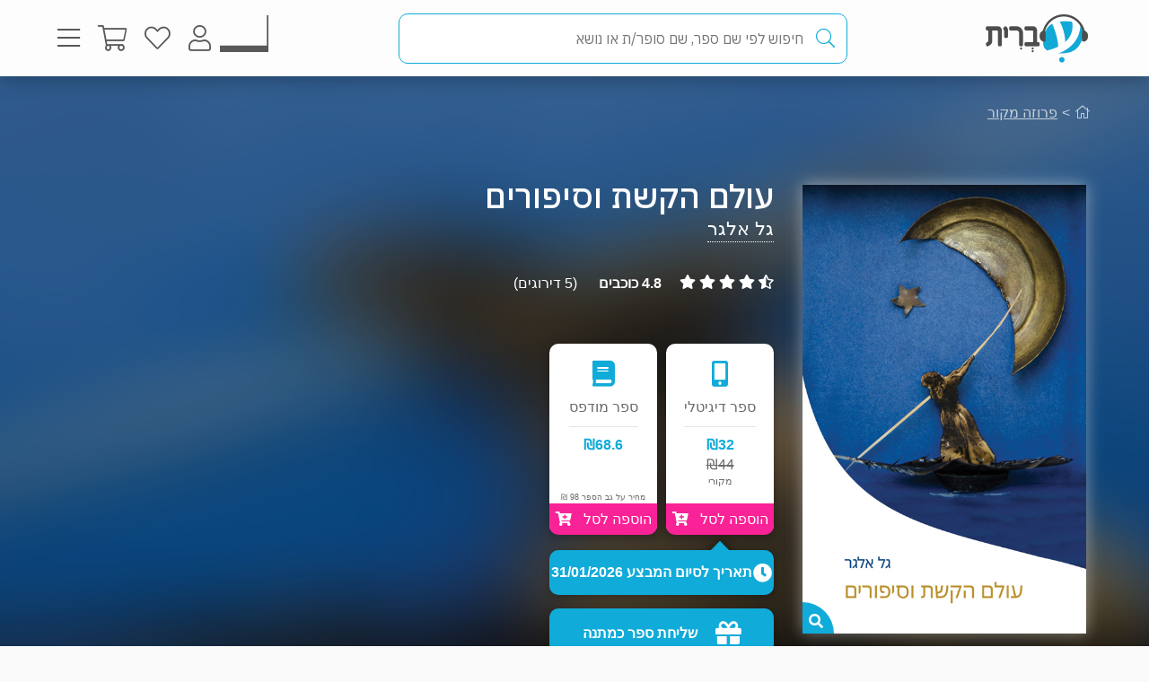

--- FILE ---
content_type: text/html; charset=utf-8
request_url: https://www.e-vrit.co.il/Product/29080/%D7%A2%D7%95%D7%9C%D7%9D_%D7%94%D7%A7%D7%A9%D7%AA_%D7%95%D7%A1%D7%99%D7%A4%D7%95%D7%A8%D7%99%D7%9D
body_size: 52953
content:



<!DOCTYPE html>
<html lang="he">
<head>
    <meta charset="utf-8" />
    <meta name="viewport" content="width=device-width, initial-scale=1.0">
    <title>
       עולם הקשת וסיפורים - גל אלגר | עברית - חנות ספרים 
    </title>
    
    <meta name="description" content="בין המציאות להיעדרה, שתים-עשרה נפשות פצועות פורמות את סודותיהן במסע מטלטל אל עולם הקשת בענן.                                                                                                                                                                                                                                                                                                                                                                                                                                                                                                                                                                                                                                                                                                                                                                                                                                                                                                                                            " />


    <link rel="shortcut icon" type="image/x-icon" href="/favicon.ico" />
    <link rel="apple-touch-icon" type="image/x-icon" href="/ipadfavicon.png" />

    <link rel="preconnect" href="https://fonts.googleapis.com">
    <link rel="preconnect" href="https://fonts.gstatic.com" crossorigin>
    <link href="https://fonts.googleapis.com/css2?family=IBM+Plex+Sans+Hebrew:wght@100;200;300;400;500;600;700&display=swap" rel="stylesheet">
    <script src="https://www.google.com/recaptcha/api.js?onload=initLoginCaptcha&render=explicit&hl=iw" defer></script>
    <!-- PWA -->
    <meta name="theme-color" content="#ffffff" />
    <meta name="mobile-web-app-capable" content="yes">
    <meta name="apple-mobile-web-app-status-bar-style" content="black">
    <meta name="apple-mobile-web-app-title" content="חנות" />
    <meta name="application-name" content="חנות" />

    <link rel="manifest" href="/manifest.json" />
    <script src="/Scripts/Libraries/Pwa/install.js" type="text/javascript" async></script>
    <!-- End PWA -->

    <link href="/Style/site?v=t_3YKVd7mfjgWNbGkI2iv3D3m_N5ntgb0iKqcTg1ylo1" rel="stylesheet"/>


    
    <link href="/Style/product?v=yYP6dRtLopEnb8GI77aKCLib6bO3ef2Bus6JGExEzvw1" rel="stylesheet"/>

    
    <link rel="canonical" href="https://www.e-vrit.co.il/Product/29080/עולם_הקשת_וסיפורים" />

    <!-- Facebook Meta Tags -->
    <meta property="og:url" content="https://www.e-vrit.co.il/Product/29080/עולם_הקשת_וסיפורים" />
    <meta property="og:name" content="e-vrit.co.il" />
    <meta property="og:type" content="product">
    <meta property="og:title" content="עולם הקשת וסיפורים - גל אלגר | עברית - חנות ספרים ">
    <meta property="og:description" content="בין המציאות להיעדרה, שתים-עשרה נפשות פצועות פורמות את סודותיהן במסע מטלטל אל עולם הקשת בענן.                                                                                                                                                                                                                                                                                                                                                                                                                                                                                                                                                                                                                                                                                                                                                                                                                                                                                                                                            ">
    <meta property="og:image" content="https://www.e-vrit.co.il/Images/Products/NewBO/Products/29080/olamHakeshet_Master.jpg">

    <!-- Twitter Meta Tags -->
    <meta name="twitter:card" content="summary_large_image">
    <meta property="twitter:domain" content="e-vrit.co.il">
    <meta property="twitter:url" content="https://www.e-vrit.co.il/Product/29080/עולם_הקשת_וסיפורים">
    <meta name="twitter:title" content="עולם הקשת וסיפורים - גל אלגר | עברית - חנות ספרים ">
    <meta name="twitter:description" content="בין המציאות להיעדרה, שתים-עשרה נפשות פצועות פורמות את סודותיהן במסע מטלטל אל עולם הקשת בענן.                                                                                                                                                                                                                                                                                                                                                                                                                                                                                                                                                                                                                                                                                                                                                                                                                                                                                                                                            ">
    <meta name="twitter:image" content="https://www.e-vrit.co.il/Images/Products/NewBO/Products/29080/olamHakeshet_Master.jpg">

    <script type="application/ld+json">
    {
    "@context":"https://schema.org",
    "@type":"Book",
    "additionalType":"Product",
    "name":"עולם הקשת וסיפורים",
    "description":"בין המציאות להיעדרה, שתים-עשרה נפשות פצועות פורמות את סודותיהן במסע מטלטל אל עולם הקשת בענן.                                                                                                                                                                                                                                                                                                                                                                                                                                                                                                                                                                                                                                                                                                                                                                                                                                                                                                                                            ",
    "image":"https://www.e-vrit.co.il/Images/Products/NewBO/Products/29080/olamHakeshet_Master.jpg",
    "url":"https://www.e-vrit.co.il/Product/29080/עולם_הקשת_וסיפורים",
    "author":"גל אלגר",
    "publisher":"קינמון",
    "genre":"פרוזה מקור",
        
            "numberOfPages":"164",
        
            "aggregateRating":
            {
            "@type":"AggregateRating",
            "ratingValue": "4.8",
            "reviewCount": "5"
            },
        
    "offers":
    [{
    "@type": "Offer",
    "price": "32",
    "availability": "https://schema.org/InStock",
    "priceCurrency": "ILS",
    "sku":"29080"
    }]
    }

    </script>
        <script type="application/ld+json">
        [
               {
          "@context": "https://schema.org",
          "@type": "BreadcrumbList",
          "itemListElement": [
            {
              "@type": "ListItem",
              "position": 1,
              "name": "Home",
              "item": "https://www.e-vrit.co.il/"
            },
          {
                   "@type": "ListItem",
                   "position": 2,
                   "name": "פרוזה מקור",
                   "item": "https://www.e-vrit.co.il/10/פרוזה מקור"
           }
          ]}
        
]
        </script>



    <script>
        const NEWSLETTER_TYPE_INDEX = {
            FLASHY: 1,
            KLAVIYO: 2,
            ALL: 3
        };
    </script>

    <script>
    const email = localStorage.getItem('UserEmail');
    const content_ids = ["29080D"]; // Injected from Razor
    const newsletterChoice = 2; // e.g., 1, 2, or 3
    const publisherList = ["קינמון"];
        const illustratorList = [];
    const narratorList = [];
    const translatorList = [];
    const contentGroupList = ["סיפורים קצרים","דמויות אקסצנטריות","השתלבות חברתית"];
    const authorList = ["גל אלגר"];
    const categoryList = ["פרוזה מקור"];
        if (email) {
        // Flashy: ViewContent event
        if (newsletterChoice === NEWSLETTER_TYPE_INDEX.FLASHY || newsletterChoice === NEWSLETTER_TYPE_INDEX.ALL) {
            flashy('ViewContent', {
                content_ids: content_ids
            });
        }

        // Klaviyo
        if (newsletterChoice === NEWSLETTER_TYPE_INDEX.KLAVIYO || newsletterChoice === NEWSLETTER_TYPE_INDEX.ALL) {

            function safeIdentify() {
                if (typeof klaviyo !== "undefined" && typeof klaviyo.identify === "function") {
                    klaviyo.identify({ email: email });
                } else {
                    setTimeout(safeIdentify, 100);
                }
            }

            safeIdentify();

            function safeTrackViewedProduct() {
                 if (typeof klaviyo !== "undefined" && typeof klaviyo.identify === "function") {
                     klaviyo.track('Viewed Product', {
                         ProductName: "עולם הקשת וסיפורים",
                       ProductID: "29080D",
                         Categories: categoryList,
                            AuthorList: authorList,
                             TranslatorList: translatorList,
                             ContentGroupList: contentGroupList,
                             PublisherList: publisherList,
                             IllustratorList: illustratorList,
                             NarratorList: narratorList,
                         ImageURL: "https://images-evrit.yit.co.il/Images/Products/NewBO/Products/29080/olamHakeshet_Master.jpg",
                         URL: "https://www.e-vrit.co.il/Product/29080/עולם_הקשת_וסיפורים",
                        ProductType: 1,
                         IsDigital: true,
                         IsPrinted: true,
                         IsAudio: false,
                        NumOfPrintedPages: "164",
                         PublishMonth: 6,
                         PublishYear: 2023,
                         ProductFormat: "Digital",
                                ShortDescription: "בין המציאות להיעדרה, שתים-עשרה נפשות פצועות פורמות את סודותיהן במסע מטלטל אל עולם הקשת בענן.                                                                                                                                                                                                                                                                                                                                                                                                                                                                                                                                                                                                                                                                                                                                                                                                                                                                                                                                            ",
                         IsPdf: false,
                         IsLoan: true,
                        });
        } else {
            setTimeout(safeTrackViewedProduct, 100);
        }
    }

    safeTrackViewedProduct();
        }

    }
    </script>



    
<!-- Global settings -->
<script>
    var IsGoogleServicesActive = true;
    var AkamaiUrl = "https://images-evrit.yit.co.il/";
    var MaxProductRecommandations = 100;

        
            var CAPTCHA_SITE_KEY = '6Ldnq5wUAAAAAOfRWXwwIq5rBfPdUKRwAE45p7_c';
        
</script>


<script data-cfasync="false" type="text/javascript">
    var dataLayer = window.dataLayer || [];
</script>
    <!-- Google Tag Manager -->
    <script>
        (function (w, d, s, l, i) {
            w[l] = w[l] || []; w[l].push({
                'gtm.start':
                    new Date().getTime(), event: 'gtm.js'
            }); var f = d.getElementsByTagName(s)[0],
                j = d.createElement(s), dl = l != 'dataLayer' ? '&l=' + l : ''; j.async = true; j.src =
                    'https://www.googletagmanager.com/gtm.js?id=' + i + dl; f.parentNode.insertBefore(j, f);
        })(window, document, 'script', 'dataLayer', 'GTM-TLCVNG');</script>
    <!-- End Google Tag Manager -->
<!-- Json LD -->
<script type="application/ld+json">
    {
    "@context": "https://schema.org",
    "@type": "Organization",
    "url": "https://www.e-vrit.co.il/",
    "logo": "https://www.e-vrit.co.il/Images/Products/Logo/evritdigitalnprint.png",
    "sameAs":[
    "https://www.facebook.com/Evritbooks/",
    "https://www.instagram.com/e_vrit/"
    ]
    }
</script>
<script type="application/ld+json">
    {
    "@context": "https://schema.org",
    "@type": "WebSite",
    "url": "https://www.e-vrit.co.il/",
    "potentialAction": {
    "@type": "SearchAction",
    "target": "https://www.e-vrit.co.il/Search/{search_term_string}",
    "query-input": "required name=search_term_string"
    }
    }
</script>
<!-- End Json LD -->


<script defer type='text/javascript'>
    var appInsights = window.appInsights || function (config) {
        function r(config) { t[config] = function () { var i = arguments; t.queue.push(function () { t[config].apply(t, i) }) } }
        var t = { config: config }, u = document, e = window, o = 'script', s = u.createElement(o), i, f; for (s.src = config.url || '//az416426.vo.msecnd.net/scripts/a/ai.0.js', u.getElementsByTagName(o)[0].parentNode.appendChild(s), t.cookie = u.cookie, t.queue = [], i = ['Event', 'Exception', 'Metric', 'PageView', 'Trace', 'Ajax']; i.length;)r('track' + i.pop()); return r('setAuthenticatedUserContext'), r('clearAuthenticatedUserContext'), config.disableExceptionTracking || (i = 'onerror', r('_' + i), f = e[i], e[i] = function (config, r, u, e, o) { var s = f && f(config, r, u, e, o); return s !== !0 && t['_' + i](config, r, u, e, o), s }), t
    }({
        instrumentationKey: 'a7597ad6-d939-4eee-9cc1-a90731564433'
    });

    window.appInsights = appInsights;
    appInsights.trackPageView();
</script>




</head>
<body id="body">


    <script src="/Script/jquery?v=yI6vWul85TvTl5gMPjhhct2GlUSlGG3jpUUqmz5cY581"></script>

    <script src="/Script/site?v=Vf2nFvlqP7n-NB2VQMi1efGZrnKK9hNRMAyl2Pt0GYo1"></script>

    <script src="/Script/react?v=zTKqj78rr-XFVDKevHGcrHAQGBaN7nMmjHh1736rg6E1"></script>

    <script src="/Script/siteJsx?v=a18ust34LmZq52qGRXbSRHjH6eoHLxe3a1fOlkhQEns1"></script>

    <script src="/Script/Analytics?v=gyDnzE18cpAK1zUQTqpt2pBpYpUk27ASwmDXfWmCT3Y1"></script>


    <script>
        var newsLetterChoiceBody =  2;
    </script>

    <!-- Google Tag Manager (noscript) -->
    <noscript>
        <iframe src="https://www.googletagmanager.com/ns.html?id=GTM-TLCVNG"
                height="0" width="0" style="display:none;visibility:hidden"></iframe>
    </noscript>
    <!-- End Google Tag Manager (noscript) -->


    <input type="hidden" id="InputEvritC" value="" />

<script>
    
    var PersonalPageID = "332";
    var customerCategories = null;
    localStorage.setItem("CustomerCategories", JSON.stringify(customerCategories));
</script>
<div class="navbar navbar-inverse navbar-fixed-top">
    <div class="container">
        <div class="navbar-header navbar-logo">
            <div class="logo">
                <a class="aLogo" href="/" title="עברית - חנות ספרים" rel="nofollow">
                    <img src="/Images/Products/NewBO/FutureLogo/2/logo_Audio22_E_E.png" alt="e-vrit.co.il" />
                </a>
            </div>

        </div>
        <div class="navbar-header navbar-search">
            <div class="search-back-button">
    <button class="btnBack btn-back-search">
        <span class="img-back-search"><i class="fas fa-arrow-right"></i></span>

    </button>
</div>

<div class="inner-search-menu">
    <div class="inner-search-textBox">
        <a class="search-icon-link" href="javascript:void(0)" >
            <i class="fas fa-search"></i>            
        </a>
        <div class="search-input-div">
            <form onsubmit="return false;">
                <input class="txtSearch" label="חיפוש" name="SearchInputVM" placeholder="חיפוש לפי שם ספר, שם סופר/ת או נושא" type="search" value="" />
            </form>

            <div class="loading-div">
    <div class="bounce1"></div>
    <div class="bounce2"></div>
    <div class="bounce3"></div>
</div>
        </div>
    </div>

</div>


        </div>
        <div class="navbar-header navbar-buttons">

            <div class="icon-bar personalPage">
                <a class="a-personalPage menu-rel" href="javascript:void(0)" title="עמוד אישי" name="personalPage" data-target="personalPageMenu" rel="nofollow">
                   <span class="personal-page-img"></span>
                    
                </a>
            </div>

            <div class="icon-bar myAccount">
                <a class="a-myAccount menu-rel" href="javascript:void(0)" title="החשבון שלי" name="myAccount" data-target="myAccountMenu" rel="nofollow">
                    <i class="fas fa-user"></i>
                </a>
            </div>

            <div class="icon-bar search">
                <a class="a-search menu-rel" href="javascript:void(0)" title="חיפוש" name="searchMenu" data-target="searchMenu" rel="nofollow">
                    <i class="fas fa-search"></i>
                </a>
            </div>

            <div class="icon-bar wishlist">
                <a class="a-wishlist menu-rel" href="javascript:void(0)" title="המועדפים שלי" name="wishlist" data-target="wishlistMenu" rel="nofollow">
                    <i class="fas fa-heart"></i>
                </a>
            </div>

            <div class="icon-bar myShoppingCart">

                <div class="hover__cart-overview">
                    <div class="arrow-up-wrraper">
                        <div class="arrow-up"></div>
                    </div>
                    <div class="hover__cart-items cart-items">
                        <div class="hover__cart-items-inner">

                        </div>
                    </div>

                    <div class="hover__cart-redirect">
                        <a class="btn-primary cart-redirect-btn" href="/ShoppingCart"><span class="btn-txt">מעבר לקופה</span></a>
                    </div>
                </div>

                <a class="a-myShoppingCart menu-rel" href="javascript:void(0)" title="סל קניות" name="shoppingCart" rel="nofollow" data-target="myShoppingCart">
                    <i class="fas fa-shopping-cart"></i>
                    <div class="num-of-items-icon"></div>
                </a>

            </div>

            <div class="icon-bar menu">
                <a class="a-menu menu-rel" href="javascript:void(0)" title="תפריט" name="menu" data-target="mainMenu" rel="nofollow">
                    <i class="fas fa-bars"></i>
                </a>
            </div>

        </div>
    </div>


</div>

<div class="menuDetails">
    <div id="mainMenu" class="evritMenu" style="display:none;">


<div class="evritMenu-container">

    <div class="generalMenu">

                <div class="menu-categories categories-mobile">
                    <ul class="menu-container">
                                <li class="li-menu-container">
                                    <a class="hasInner a-menu-container selected" target="_self" href="javascript:void(0)">
                                        <span class="menu-item-text">כל הקטגוריות</span>
                                        <i class="fas fa-chevron-down"></i>
                                    </a>

                                    <ul class=menu-open>
                                                    <li class="li-inner"><a target="_self" href=/Category/10/פרוזה_מקור>פרוזה מקור</a></li>
                                                    <li class="li-inner"><a target="_self" href=/Category/33/פרוזה_תרגום>פרוזה תרגום</a></li>
                                                    <li class="li-inner"><a target="_self" href=/Category/3/מתח_ופעולה>מתח ופעולה</a></li>
                                                    <li class="li-inner"><a target="_self" href=/Category/34/רומן_רומנטי>רומן רומנטי</a></li>
                                                    <li class="li-inner hide-li"><a target="_self" href=/Category/45/רומן_אירוטי>רומן אירוטי</a></li>
                                                    <li class="li-inner hide-li"><a target="_self" href=/Category/4/עיון>עיון</a></li>
                                                    <li class="li-inner hide-li"><a target="_self" href=/Category/11/מד_ב_ופנטזיה>מד&quot;ב ופנטזיה</a></li>
                                                    <li class="li-inner hide-li"><a target="_self" href=/Category/54/פעוטות_וילדי_גן>פעוטות וילדי גן</a></li>
                                                    <li class="li-inner hide-li"><a target="_self" href=/Category/52/ראשית_קריאה_ונוער_צעיר>ראשית קריאה ונוער צעיר</a></li>
                                                    <li class="li-inner hide-li"><a target="_self" href=/Category/53/נוער_בוגר>נוער בוגר</a></li>
                                                    <li class="li-inner hide-li"><a target="_self" href=/Category/40/שואה>שואה</a></li>
                                                    <li class="li-inner hide-li"><a target="_self" href=/Category/16/יהדות>יהדות</a></li>
                                                    <li class="li-inner hide-li"><a target="_self" href=/Category/36/מדריכים_ועצות>מדריכים ועצות</a></li>
                                                    <li class="li-inner hide-li"><a target="_self" href=/Category/37/עסקים_וניהול>עסקים וניהול</a></li>
                                                    <li class="li-inner hide-li"><a target="_self" href=/Category/42/היסטוריה_ופוליטיקה>היסטוריה ופוליטיקה</a></li>
                                                    <li class="li-inner hide-li"><a target="_self" href=/Category/39/ביוגרפיה>ביוגרפיה</a></li>
                                                    <li class="li-inner hide-li"><a target="_self" href=/Category/38/בריאות>בריאות</a></li>
                                                    <li class="li-inner hide-li"><a target="_self" href=/Category/43/פסיכולוגיה>פסיכולוגיה</a></li>
                                                    <li class="li-inner hide-li"><a target="_self" href=/Category/41/הורות_וזוגיות>הורות וזוגיות</a></li>
                                                    <li class="li-inner hide-li"><a target="_self" href=/Category/44/הגות_ופילוסופיה>הגות ופילוסופיה</a></li>
                                                    <li class="li-inner hide-li"><a target="_self" href=/Category/2/רוחניות>רוחניות</a></li>
                                                    <li class="li-inner hide-li"><a target="_self" href=/Category/49/טיולים_ופנאי>טיולים ופנאי</a></li>
                                                    <li class="li-inner hide-li"><a target="_self" href=/Category/47/בישול>בישול</a></li>
                                                    <li class="li-inner hide-li"><a target="_self" href=/Category/32/שירה>שירה</a></li>
                                                    <li class="li-inner hide-li"><a target="_self" href=/Category/57/מדע_ורפואה>מדע ורפואה</a></li>
                                                    <li class="li-inner hide-li"><a target="_self" href=/Category/59/מארזי_ספרים>מארזי ספרים</a></li>
                                                    <li class="li-inner hide-li"><a target="_self" href=/Category/60/קצרים>קצרים</a></li>
                                                    <li class="li-inner hide-li"><a target="_self" href=/Category/63/ביטבוקס_BitBooks>ביטבוקס BitBooks</a></li>
                                                <li class="read-more-btn" read-more="true">
                                                    <a href="javascript:void(0)" style="font-weight:bold;">לרשימה המלאה...</a>
                                                </li>
                                    </ul>

                                </li>
                                <li class="li-menu-container">
                                    <a class="hasInner a-menu-container selected" target="_self" href="javascript:void(0)">
                                        <span class="menu-item-text">הספר הבא שלך מחכה לך</span>
                                        <i class="fas fa-chevron-down"></i>
                                    </a>

                                    <ul class=menu-open>
                                                    <li class="li-inner"><a target="_self" href=https://discover.e-vrit.co.il/>כל הדרכים למציאת ספר</a></li>
                                                    <li class="li-inner"><a target="_self" href=https://www.e-vrit.co.il/Content/314/מגזין_עברית_>מגזין עברית</a></li>
                                                    <li class="li-inner"><a target="_self" href=https://www.e-vrit.co.il/Content/300/%D7%94%D7%94%D7%9E%D7%9C%D7%A6%D7%94_%D7%94%D7%99%D7%95%D7%9E%D7%99%D7%AA>ההמלצה היומית</a></li>
                                                    <li class="li-inner"><a target="_self" href=https://www.e-vrit.co.il/EditorBookReviewList/%D7%91%D7%99%D7%A7%D7%95%D7%A8%D7%AA_%D7%94%D7%A2%D7%95%D7%A8%D7%9A>ביקורת העורך</a></li>
                                                    <li class="li-inner hide-li"><a target="_self" href=https://www.e-vrit.co.il/AuthorInterviewList/%D7%A8%D7%90%D7%A9_%D7%91%D7%A8%D7%90%D7%A9>ראש בראש</a></li>
                                                    <li class="li-inner hide-li"><a target="_self" href=https://www.e-vrit.co.il/Content/283/%D7%91%D7%97%D7%99%D7%A8%D7%95%D7%AA_%D7%94%D7%9E%D7%91%D7%A7%D7%A8%D7%99%D7%9D>אנשי תרבות ממליצים</a></li>
                                                    <li class="li-inner hide-li"><a target="_self" href=https://www.e-vrit.co.il/Content/318/%D7%9B%D7%9F_%D7%9C%D7%A6%D7%99%D7%98%D7%95%D7%98>ציטוטים להשראה יומית</a></li>
                                                    <li class="li-inner hide-li"><a target="_self" href=https://www.e-vrit.co.il/Group/2572/%D7%A8%D7%91%D7%99_%D7%94%D7%9E%D7%9B%D7%A8_%D7%A9%D7%9C_%D7%94%D7%A9%D7%91%D7%95%D7%A2>רבי המכר של השבוע</a></li>
                                                    <li class="li-inner hide-li"><a target="_self" href=https://www.e-vrit.co.il/Content/346/%D7%99%D7%94%D7%99_%D7%96%D7%9B%D7%A8%D7%95_%D7%9B%D7%A8%D7%95%D7%9A>יהי זכרו כרוך</a></li>
                                                    <li class="li-inner hide-li"><a target="_self" href=https://www.e-vrit.co.il/Content/322/%D7%94%D7%9E%D7%9C%D7%A6%D7%95%D7%AA_%D7%AA%D7%95%D7%9C%D7%A2%D7%99_%D7%94%D7%A1%D7%A4%D7%A8%D7%99%D7%9D>המלצות תולעי הספרים</a></li>
                                                    <li class="li-inner hide-li"><a target="_self" href=https://www.e-vrit.co.il/Group/4993/%D7%9E%D7%94_%D7%A9%D7%A7%D7%95%D7%A8%D7%90_%D7%A2%D7%9B%D7%A9%D7%99%D7%95>מה שקורא עכשיו</a></li>
                                                    <li class="li-inner hide-li"><a target="_blank" href=https://www.e-vrit.co.il/bookteller>&#128302; מגדת הספרים</a></li>
                                                <li class="read-more-btn" read-more="true">
                                                    <a href="javascript:void(0)" style="font-weight:bold;">לרשימה המלאה...</a>
                                                </li>
                                    </ul>

                                </li>
                                <li class="li-menu-container">
                                    <a class="hasInner a-menu-container selected" target="_self" href="javascript:void(0)">
                                        <span class="menu-item-text">מבצעים</span>
                                        <i class="fas fa-chevron-down"></i>
                                    </a>

                                    <ul class=menu-open>
                                                    <li class="li-inner"><a target="_self" href=/Group/110/_ספרים_בחינם>&#129395; ספרים בחינם</a></li>
                                                    <li class="li-inner"><a target="_self" href=/Group/9229/המועמדים_לפרס_ספיר_2025>המועמדים לפרס ספיר 2025</a></li>
                                                    <li class="li-inner"><a target="_self" href=/Group/9242/ספרים_שיחממו_לכם_את_החורף>ספרים שיחממו לכם את החורף</a></li>
                                                    <li class="li-inner"><a target="_self" href=/Group/9264/ינואר_2026_ספרי_עיון_קוליים_לפתוח_איתם_את_הראש>ינואר 2026- ספרי עיון קוליים לפתוח איתם את הראש</a></li>
                                                    <li class="li-inner"><a target="_self" href=/Group/9327/מבצע_ינואר_2026>מבצע ינואר 2026</a></li>
                                    </ul>

                                </li>
                                    <li class="li-menu-container">
                                        <a class="a-menu-container" target="_self" href="/Group/286/ספרייה_ציבורית_דיגיטלית">ספרייה ציבורית דיגיטלית</a>
                                    </li>
                                    <li class="li-menu-container">
                                        <a class="a-menu-container" target="_self" href="/Ticket">&#127915; כרטיסיות ספרים</a>
                                    </li>
                                    <li class="li-menu-container">
                                        <a class="a-menu-container" target="_self" href="/GiftCard">&#127873; שליחת שובר מתנה</a>
                                    </li>
                                    <li class="li-menu-container">
                                        <a class="a-menu-container" target="_self" href="https://discover.e-vrit.co.il/events">&#128172; אירועים</a>
                                    </li>
                                <li class="li-menu-container">
                                    <a class="hasInner a-menu-container " target="_self" href="javascript:void(0)">
                                        <span class="menu-item-text">מידע נוסף</span>
                                        <i class="fas fa-chevron-down"></i>
                                    </a>

                                    <ul class=>
                                                    <li class="li-inner"><a target="_self" href=/content/270/מדיניות_משלוחים>מידע על משלוחים</a></li>
                                                    <li class="li-inner"><a target="_self" href=https://www.e-vrit.co.il/OrderTracking>מעקב אחר משלוח</a></li>
                                                    <li class="li-inner"><a target="_blank" href=https://www.e-vrit.co.il/Content/1/תקנון_ותנאי_שימוש>תקנון ותנאי שימוש</a></li>
                                                    <li class="li-inner"><a target="_self" href=/Content/345/מן_העיתונות>מן העיתונות</a></li>
                                                    <li class="li-inner"><a target="_self" href=https://www.e-vrit.co.il/Content/290/עברית_לעסקים>&#128188; עברית לעסקים</a></li>
                                                    <li class="li-inner"><a target="_self" href=/Content/254/הוצאות_הספרים>הוצאות הספרים</a></li>
                                                    <li class="li-inner"><a target="_self" href=https://www.e-vrit.co.il/Content/335/%D7%A4%D7%99%D7%A6_%D7%A8%D7%99%D7%9D_%D7%97%D7%93%D7%A9%D7%99%D7%9D_%D7%9C%D7%9B%D7%91%D7%95%D7%93_%D7%97%D7%95%D7%93%D7%A9_%D7%94%D7%A1%D7%A4%D7%A8_%D7%94%D7%A2%D7%91%D7%A8%D7%99>&#129417; פיצ&#39;רים חדשים בעברית</a></li>
                                    </ul>

                                </li>
                                <li class="li-menu-container">
                                    <a class="hasInner a-menu-container selected" target="_self" href="javascript:void(0)">
                                        <span class="menu-item-text">הנמכרים ביותר</span>
                                        <i class="fas fa-chevron-down"></i>
                                    </a>

                                    <ul class=menu-open>
                                                    <li class="li-inner top-sold-li">
                                                        <a class="top-sold-item" href=/Product/38506/האחים_וינסטון_7_תזדקן_איתי><img class="top-sold-img" src="https://images-evrit.yit.co.il/Images/Products/NewBO/Products/38506/Image_beard_Master.jpg" /></a>
                                                        <div class="top-sold-div">
                                                            <span class="top-sold-name">האחים וינסטון 7 - תזדקן איתי</span>
                                                            <span class="top-sold-authorName">פני ריד</span>
                                                        </div>
                                                    </li>
                                                    <li class="li-inner top-sold-li">
                                                        <a class="top-sold-item" href=/Product/34535/עוזרת_הבית_1_עוזרת_הבית><img class="top-sold-img" src="https://images-evrit.yit.co.il/Images/Products/NewBO/Products/34535/Image_bait__Master.jpg" /></a>
                                                        <div class="top-sold-div">
                                                            <span class="top-sold-name">עוזרת הבית 1 - עוזרת הבית</span>
                                                            <span class="top-sold-authorName">פרידה מקפדן</span>
                                                        </div>
                                                    </li>
                                                    <li class="li-inner top-sold-li">
                                                        <a class="top-sold-item" href=/Product/38507/האחים_וינסטון_8_מה_שגבר_מזוקן_צריך><img class="top-sold-img" src="https://images-evrit.yit.co.il/Images/Products/NewBO/Products/38507/Image_man_Master.jpg" /></a>
                                                        <div class="top-sold-div">
                                                            <span class="top-sold-name">האחים וינסטון 8 - מה שגבר מזוקן צריך</span>
                                                            <span class="top-sold-authorName">פני ריד</span>
                                                        </div>
                                                    </li>
                                                    <li class="li-inner top-sold-li">
                                                        <a class="top-sold-item" href=/Product/38441/הפעם_זה_יהיה_שונה><img class="top-sold-img" src="https://images-evrit.yit.co.il/Images/Products/NewBO/Products/38441/Image_Different_Master.jpg" /></a>
                                                        <div class="top-sold-div">
                                                            <span class="top-sold-name">הפעם זה יהיה שונה</span>
                                                            <span class="top-sold-authorName">ג&#39;וס ריצ&#39;רד</span>
                                                        </div>
                                                    </li>
                                                    <li class="li-inner top-sold-li">
                                                        <a class="top-sold-item" href=/Product/38436/היפהפיות_של_בוסטון_2_הנבל><img class="top-sold-img" src="https://images-evrit.yit.co.il/Images/Products/NewBO/Products/38436/Image_Villain_Master.jpg" /></a>
                                                        <div class="top-sold-div">
                                                            <span class="top-sold-name">היפהפיות של בוסטון 2 - הנבל</span>
                                                            <span class="top-sold-authorName">ל׳ ג׳יי שן (ליהי שן)</span>
                                                        </div>
                                                    </li>
                                    </ul>

                                </li>

                    </ul>
                </div>
                <div class="menu-categories categories-dasktop">
                    <div class="productList-categories">
                        <div class="productList-label">
                            <h3>כל הקטגוריות</h3>
                        </div>
                        <div class="productList-list">
                                        <ul>
                                                    <li><a href="/Category/10/פרוזה_מקור">פרוזה מקור</a></li>
                                                    <li><a href="/Category/33/פרוזה_תרגום">פרוזה תרגום</a></li>
                                                    <li><a href="/Category/3/מתח_ופעולה">מתח ופעולה</a></li>
                                                    <li><a href="/Category/34/רומן_רומנטי">רומן רומנטי</a></li>
                                                    <li><a href="/Category/45/רומן_אירוטי">רומן אירוטי</a></li>
                                                    <li><a href="/Category/4/עיון">עיון</a></li>
                                                    <li><a href="/Category/11/מד_ב_ופנטזיה">מד&quot;ב ופנטזיה</a></li>
                                                    <li><a href="/Category/54/פעוטות_וילדי_גן">פעוטות וילדי גן</a></li>
                                                    <li><a href="/Category/52/ראשית_קריאה_ונוער_צעיר">ראשית קריאה ונוער צעיר</a></li>
                                                    <li><a href="/Category/53/נוער_בוגר">נוער בוגר</a></li>
                                                    <li><a href="/Category/40/שואה">שואה</a></li>
                                                    <li><a href="/Category/16/יהדות">יהדות</a></li>
                                                    <li><a href="/Category/36/מדריכים_ועצות">מדריכים ועצות</a></li>
                                                    <li><a href="/Category/37/עסקים_וניהול">עסקים וניהול</a></li>
                                                    <li><a href="/Category/42/היסטוריה_ופוליטיקה">היסטוריה ופוליטיקה</a></li>
                                                    <li><a href="/Category/39/ביוגרפיה">ביוגרפיה</a></li>
                                                    <li><a href="/Category/38/בריאות">בריאות</a></li>
                                                    <li><a href="/Category/43/פסיכולוגיה">פסיכולוגיה</a></li>
                                                    <li><a href="/Category/41/הורות_וזוגיות">הורות וזוגיות</a></li>
                                                    <li><a href="/Category/44/הגות_ופילוסופיה">הגות ופילוסופיה</a></li>
                                                    <li><a href="/Category/2/רוחניות">רוחניות</a></li>
                                                    <li><a href="/Category/49/טיולים_ופנאי">טיולים ופנאי</a></li>
                                                    <li><a href="/Category/47/בישול">בישול</a></li>
                                                    <li><a href="/Category/32/שירה">שירה</a></li>
                                                    <li><a href="/Category/57/מדע_ורפואה">מדע ורפואה</a></li>
                                                    <li><a href="/Category/59/מארזי_ספרים">מארזי ספרים</a></li>
                                                    <li><a href="/Category/60/קצרים">קצרים</a></li>
                                                    <li><a href="/Category/63/ביטבוקס_BitBooks">ביטבוקס BitBooks</a></li>
                                        </ul>
                        </div>
                    </div>

                    <div class="productList-other">
                        <div class="noChildrenData menu-list tab-content__single-tab">
                            <div class="productList-other-label">
                                <h3>עברית</h3>
                            </div>
                            <div class="read-more__parent">
                                <div class="productList-other-list single-tab__txt">
                                    <ul>
                                                    <li>
                                                        <a target="_self" href="/Group/286/ספרייה_ציבורית_דיגיטלית">ספרייה ציבורית דיגיטלית</a>
                                                    </li>
                                                    <li>
                                                        <a target="_self" href="/Ticket">&#127915; כרטיסיות ספרים</a>
                                                    </li>
                                                    <li>
                                                        <a target="_self" href="/GiftCard">&#127873; שליחת שובר מתנה</a>
                                                    </li>
                                                    <li>
                                                        <a target="_self" href="https://discover.e-vrit.co.il/events">&#128172; אירועים</a>
                                                    </li>
                                    </ul>
                                </div>
                            </div>
                            <div class="read-more__btn">
                                <a href="javascript:void(0)">להציג הכל...</a>
                            </div>
                        </div>

                                    <div class="menu-list parent-other-menu-list tab-content__single-tab ">
                                        <div class="productList-other-label">
                                            <h3>הספר הבא שלך מחכה לך</h3>
                                        </div>
                                        <div class="read-more__parent">
                                            <div class="productList-other-list single-tab__txt">
                                                <ul>
                                                        <li class="subMenuType_NormalLink"><a target="_self" href="https://discover.e-vrit.co.il/">כל הדרכים למציאת ספר</a></li>
                                                        <li class="subMenuType_NormalLink"><a target="_self" href="https://www.e-vrit.co.il/Content/314/מגזין_עברית_">מגזין עברית</a></li>
                                                        <li class="subMenuType_NormalLink"><a target="_self" href="https://www.e-vrit.co.il/Content/300/%D7%94%D7%94%D7%9E%D7%9C%D7%A6%D7%94_%D7%94%D7%99%D7%95%D7%9E%D7%99%D7%AA">ההמלצה היומית</a></li>
                                                        <li class="subMenuType_NormalLink"><a target="_self" href="https://www.e-vrit.co.il/EditorBookReviewList/%D7%91%D7%99%D7%A7%D7%95%D7%A8%D7%AA_%D7%94%D7%A2%D7%95%D7%A8%D7%9A">ביקורת העורך</a></li>
                                                        <li class="subMenuType_NormalLink"><a target="_self" href="https://www.e-vrit.co.il/AuthorInterviewList/%D7%A8%D7%90%D7%A9_%D7%91%D7%A8%D7%90%D7%A9">ראש בראש</a></li>
                                                        <li class="subMenuType_NormalLink"><a target="_self" href="https://www.e-vrit.co.il/Content/283/%D7%91%D7%97%D7%99%D7%A8%D7%95%D7%AA_%D7%94%D7%9E%D7%91%D7%A7%D7%A8%D7%99%D7%9D">אנשי תרבות ממליצים</a></li>
                                                        <li class="subMenuType_NormalLink"><a target="_self" href="https://www.e-vrit.co.il/Content/318/%D7%9B%D7%9F_%D7%9C%D7%A6%D7%99%D7%98%D7%95%D7%98">ציטוטים להשראה יומית</a></li>
                                                        <li class="subMenuType_NormalLink"><a target="_self" href="https://www.e-vrit.co.il/Group/2572/%D7%A8%D7%91%D7%99_%D7%94%D7%9E%D7%9B%D7%A8_%D7%A9%D7%9C_%D7%94%D7%A9%D7%91%D7%95%D7%A2">רבי המכר של השבוע</a></li>
                                                        <li class="subMenuType_NormalLink"><a target="_self" href="https://www.e-vrit.co.il/Content/346/%D7%99%D7%94%D7%99_%D7%96%D7%9B%D7%A8%D7%95_%D7%9B%D7%A8%D7%95%D7%9A">יהי זכרו כרוך</a></li>
                                                        <li class="subMenuType_NormalLink"><a target="_self" href="https://www.e-vrit.co.il/Content/322/%D7%94%D7%9E%D7%9C%D7%A6%D7%95%D7%AA_%D7%AA%D7%95%D7%9C%D7%A2%D7%99_%D7%94%D7%A1%D7%A4%D7%A8%D7%99%D7%9D">המלצות תולעי הספרים</a></li>
                                                        <li class="subMenuType_NormalLink"><a target="_self" href="https://www.e-vrit.co.il/Group/4993/%D7%9E%D7%94_%D7%A9%D7%A7%D7%95%D7%A8%D7%90_%D7%A2%D7%9B%D7%A9%D7%99%D7%95">מה שקורא עכשיו</a></li>
                                                        <li class="subMenuType_NormalLink"><a target="_blank" href="https://www.e-vrit.co.il/bookteller">&#128302; מגדת הספרים</a></li>
                                                </ul>
                                            </div>
                                        </div>
                                        <div class="read-more__btn">
                                            <a href="javascript:void(0)">להציג הכל...</a>
                                        </div>
                                    </div>
                                    <div class="menu-list parent-other-menu-list tab-content__single-tab ">
                                        <div class="productList-other-label">
                                            <h3>מבצעים</h3>
                                        </div>
                                        <div class="read-more__parent">
                                            <div class="productList-other-list single-tab__txt">
                                                <ul>
                                                        <li class="subMenuType_Sales"><a target="_self" href="/Group/110/_ספרים_בחינם">&#129395; ספרים בחינם</a></li>
                                                        <li class="subMenuType_Sales"><a target="_self" href="/Group/9229/המועמדים_לפרס_ספיר_2025">המועמדים לפרס ספיר 2025</a></li>
                                                        <li class="subMenuType_Sales"><a target="_self" href="/Group/9242/ספרים_שיחממו_לכם_את_החורף">ספרים שיחממו לכם את החורף</a></li>
                                                        <li class="subMenuType_Sales"><a target="_self" href="/Group/9264/ינואר_2026_ספרי_עיון_קוליים_לפתוח_איתם_את_הראש">ינואר 2026- ספרי עיון קוליים לפתוח איתם את הראש</a></li>
                                                        <li class="subMenuType_Sales"><a target="_self" href="/Group/9327/מבצע_ינואר_2026">מבצע ינואר 2026</a></li>
                                                </ul>
                                            </div>
                                        </div>
                                        <div class="read-more__btn">
                                            <a href="javascript:void(0)">להציג הכל...</a>
                                        </div>
                                    </div>
                                    <div class="menu-list parent-other-menu-list tab-content__single-tab ">
                                        <div class="productList-other-label">
                                            <h3>מידע נוסף</h3>
                                        </div>
                                        <div class="read-more__parent">
                                            <div class="productList-other-list single-tab__txt">
                                                <ul>
                                                        <li class="subMenuType_NormalLink"><a target="_self" href="/content/270/מדיניות_משלוחים">מידע על משלוחים</a></li>
                                                        <li class="subMenuType_NormalLink"><a target="_self" href="https://www.e-vrit.co.il/OrderTracking">מעקב אחר משלוח</a></li>
                                                        <li class="subMenuType_NormalLink"><a target="_blank" href="https://www.e-vrit.co.il/Content/1/תקנון_ותנאי_שימוש">תקנון ותנאי שימוש</a></li>
                                                        <li class="subMenuType_NormalLink"><a target="_self" href="/Content/345/מן_העיתונות">מן העיתונות</a></li>
                                                        <li class="subMenuType_NormalLink"><a target="_self" href="https://www.e-vrit.co.il/Content/290/עברית_לעסקים">&#128188; עברית לעסקים</a></li>
                                                        <li class="subMenuType_NormalLink"><a target="_self" href="/Content/254/הוצאות_הספרים">הוצאות הספרים</a></li>
                                                        <li class="subMenuType_NormalLink"><a target="_self" href="https://www.e-vrit.co.il/Content/335/%D7%A4%D7%99%D7%A6_%D7%A8%D7%99%D7%9D_%D7%97%D7%93%D7%A9%D7%99%D7%9D_%D7%9C%D7%9B%D7%91%D7%95%D7%93_%D7%97%D7%95%D7%93%D7%A9_%D7%94%D7%A1%D7%A4%D7%A8_%D7%94%D7%A2%D7%91%D7%A8%D7%99">&#129417; פיצ&#39;רים חדשים בעברית</a></li>
                                                </ul>
                                            </div>
                                        </div>
                                        <div class="read-more__btn">
                                            <a href="javascript:void(0)">להציג הכל...</a>
                                        </div>
                                    </div>

                    </div>
                        <div class="most-sold">
                                <div class="mostSoldProducts">
        <div id="react_0HNISFQNBJURO"><div data-reactroot=""><div class=""><div class="separate-evrit-div"><div class="titleMostSold "><div class="title-ms font-title"><h3>הנמכרים ביותר</h3></div></div><div class="mostSoldList"><div class="topSoldItemContainer"><div class="product-item-img"><a title="האחים וינסטון 7 - תזדקן איתי" href="/Product/38506/האחים_וינסטון_7_תזדקן_איתי"> <img src="https://images-evrit.yit.co.il/Images/Products/NewBO/Products/38506/Image_beard_Master.jpg" alt="האחים וינסטון 7 - תזדקן איתי"/></a></div><div class="product-item-name">האחים וינסטון 7 - תזדקן איתי</div><div class="product-item-authors">פני ריד</div></div><div class="topSoldItemContainer"><div class="product-item-img"><a title="עוזרת הבית 1 - עוזרת הבית" href="/Product/34535/עוזרת_הבית_1_עוזרת_הבית"> <img src="https://images-evrit.yit.co.il/Images/Products/NewBO/Products/34535/Image_bait__Master.jpg" alt="עוזרת הבית 1 - עוזרת הבית"/></a></div><div class="product-item-name">עוזרת הבית 1 - עוזרת הבית</div><div class="product-item-authors">פרידה מקפדן</div></div><div class="topSoldItemContainer"><div class="product-item-img"><a title="האחים וינסטון 8 - מה שגבר מזוקן צריך" href="/Product/38507/האחים_וינסטון_8_מה_שגבר_מזוקן_צריך"> <img src="https://images-evrit.yit.co.il/Images/Products/NewBO/Products/38507/Image_man_Master.jpg" alt="האחים וינסטון 8 - מה שגבר מזוקן צריך"/></a></div><div class="product-item-name">האחים וינסטון 8 - מה שגבר מזוקן צריך</div><div class="product-item-authors">פני ריד</div></div><div class="topSoldItemContainer"><div class="product-item-img"><a title="הפעם זה יהיה שונה" href="/Product/38441/הפעם_זה_יהיה_שונה"> <img src="https://images-evrit.yit.co.il/Images/Products/NewBO/Products/38441/Image_Different_Master.jpg" alt="הפעם זה יהיה שונה"/></a></div><div class="product-item-name">הפעם זה יהיה שונה</div><div class="product-item-authors">ג&#x27;וס ריצ&#x27;רד</div></div><div class="topSoldItemContainer"><div class="product-item-img"><a title="היפהפיות של בוסטון 2 - הנבל" href="/Product/38436/היפהפיות_של_בוסטון_2_הנבל"> <img src="https://images-evrit.yit.co.il/Images/Products/NewBO/Products/38436/Image_Villain_Master.jpg" alt="היפהפיות של בוסטון 2 - הנבל"/></a></div><div class="product-item-name">היפהפיות של בוסטון 2 - הנבל</div><div class="product-item-authors">ל׳ ג׳יי שן (ליהי שן)</div></div></div></div></div></div></div>
    </div>
                        </div>

                </div>
                <div class="menu-evritContact">
                    <div class="menu-container">
                            <a href="/Content/192/אודות">
                                <ul>
                                    <li>
                                        <span class="side-menu-icon about"></span>
                                    </li>
                                    <li>אודות</li>
                                </ul>
                            </a>
                            <a href="https://discover.e-vrit.co.il/yezira-evrit">
                                <ul>
                                    <li>
                                        <span class="side-menu-icon publisher"></span>
                                    </li>
                                    <li>הוצאה לאור</li>
                                </ul>
                            </a>
                            <a href="/Content/330/ספרות_עצמאית_חדש">
                                <ul>
                                    <li>
                                        <span class="side-menu-icon publish"></span>
                                    </li>
                                    <li>הספר שלך בחנות</li>
                                </ul>
                            </a>
                            <a href="/ContactUs/צרו_קשר">
                                <ul>
                                    <li>
                                        <span class="side-menu-icon contact"></span>
                                    </li>
                                    <li>צרו קשר</li>
                                </ul>
                            </a>
                            <a href="https://help.e-vrit.co.il">
                                <ul>
                                    <li>
                                        <span class="side-menu-icon help"></span>
                                    </li>
                                    <li>עזרה</li>
                                </ul>
                            </a>

                        <span class="toggle-theme">
    <label class="theme-switch">
        <input type="checkbox" />
        <span class="theme-slider round"></span>
    </label>
    <span class="theme-mode-txt"></span>
</span>


                    </div>
                </div>

    </div>
</div>








    </div>
    <div id="myAccountMenu" class="myMenu" style="display:none;">
        

<ul class="menu-container">
    <li>

        <div class="userMenu myAccountMenu userDeatails">
            <div class="accountIcon myAccount">
                <i class="fas fa-smile"></i>
            </div>
            <div class="header-user-email"></div>

        </div>

    </li>
    <li>
        <a href="/CustomerDetails" title="עדכון פרטים" , rel="nofollow">
            <div class="userMenu myAccountMenu">
                <div class="accountIcon myAccount">
                    <i class="fas fa-user"></i>
                </div>
                <div class="accountText"><span>עדכון פרטים</span></div>
                <div class="accountArrow">
                    <i class="fas fa-chevron-left"></i>
                </div>
            </div>
        </a>
    </li>
    <li>
        <a href="/Wishlist" title="המועדפים שלי" , rel="nofollow">
            <div class="userMenu menu-myFavorites">
                <div class="accountIcon myFavorites">
                    <i class="fas fa-heart"></i>
                </div>
                <div class="accountText"><span>המועדפים שלי</span></div>
                <div class="accountArrow">
                    <i class="fas fa-chevron-left"></i>
                </div>
            </div>
        </a>
    </li>
    <li>
        <a href="/CustomerProducts" title="הספרים שלי" , rel="nofollow">
            <div class="userMenu menu-myBooks">
                <div class="accountIcon myBooks">
                    <i class="fas fa-book-reader"></i>
                </div>
                <div class="accountText"><span>הספרים שלי</span></div>
                <div class="accountArrow">
                    <i class="fas fa-chevron-left"></i>
                </div>
            </div>
        </a>
    </li>
    <li>
        <a href="/CustomerFollows" title="הסופרים והסופרות שלי" , rel="nofollow">
            <div class="userMenu menu-myFollows">
                <div class="accountIcon myFollows">
                    <i class="fa-solid fa-typewriter"></i>
                </div>
                <div class="accountText"><span>הסופרים והסופרות שלי</span></div>
                <div class="accountArrow">
                    <i class="fas fa-chevron-left"></i>
                </div>
            </div>
        </a>
    </li>
    
    <li>
        <a href="/CustomerOrders" title="היסטוריית הזמנות" , rel="nofollow">
            <div class="userMenu menu-myOrders">
                <div class="accountIcon myOrders">
                    <i class="fas fa-clipboard-list"></i>
                </div>
                <div class="accountText"><span>היסטוריית הזמנות</span></div>
                <div class="accountArrow">
                    <i class="fas fa-chevron-left"></i>
                </div>
            </div>
        </a>
    </li>
    <li>
        <a href="/CustomerClubMember" title="מועדון לקוחות" , rel="nofollow">
            <div class="userMenu menu-clubMember">
                <div class="accountIcon clubMember">
                    <i class="fas fa-gem"></i>
                </div>
                <div class="accountText"><span>מועדון לקוחות</span></div>
                <div class="accountArrow">
                    <i class="fas fa-chevron-left"></i>
                </div>
            </div>
        </a>
    </li>
    <li>
        <a href="/CustomerDevices" title="מכשירים" , rel="nofollow">
            <div class="userMenu menu-myDevices">
                <div class="accountIcon myDevices">
                    <i class="fas fa-tablet-alt"></i>
                </div>
                <div class="accountText"><span>מכשירים</span></div>
                <div class="accountArrow">
                    <i class="fas fa-chevron-left"></i>
                </div>
            </div>
        </a>
    </li>
    <li>
        <a href="/CustomerBenefits" title="קופונים" , rel="nofollow">
            <div class="userMenu menu-myBenefits">
                <div class="accountIcon myBenefits">
                    <i class="fas fa-ticket-alt"></i>
                </div>
                <div class="accountText"><span>כרטיסיות וקופונים</span></div>
                <div class="accountArrow">
                    <i class="fas fa-chevron-left"></i>
                </div>
            </div>
        </a>
    </li>

    <li>
        <a id="logout" href="javascript:void(0)" title="התנתקות" , rel="nofollow">
            <div class="userMenu menu-logout">
                <div class="accountIcon logout">
                    <i class="fas fa-door-open"></i>
                </div>
                <div class="accountText"><span>התנתקות</span></div>
                <div class="accountArrow">
                    <i class="fas fa-chevron-left"></i>
                </div>
            </div>
        </a>
    </li>
</ul>
    </div>

    <div id="searchMenu" class="searchMenu" style="display:none;">
        <div class="search-back-button">
    <button class="btnBack btn-back-search">
        <span class="img-back-search"><i class="fas fa-arrow-right"></i></span>

    </button>
</div>

<div class="inner-search-menu">
    <div class="inner-search-textBox">
        <a class="search-icon-link" href="javascript:void(0)" >
            <i class="fas fa-search"></i>            
        </a>
        <div class="search-input-div">
            <form onsubmit="return false;">
                <input class="txtSearch" label="חיפוש" name="SearchInputVM" placeholder="חיפוש לפי שם ספר, שם סופר/ת או נושא" type="search" value="" />
            </form>

            <div class="loading-div">
    <div class="bounce1"></div>
    <div class="bounce2"></div>
    <div class="bounce3"></div>
</div>
        </div>
    </div>

</div>


    </div>
    <div class="autoCompleteDivResults" style="display: none;" data-results=""></div>
</div>

    <div class="overlay"></div>
    <div class="container body-content">

        <div class="accept-cookie-container" style="display:none;">
            <div class="accept-cookie">
                <span class="spn-cookie-text">🍪 אנחנו משתמשים בעוגיות כי אין כמו ספרים ועוגיות לשיפור החוויות. </span>
                <a class="a-cookie-link" href="/Content/3/מדיניות_פרטיות">קראו עוד על מדיניות הפרטיות שלנו</a>
                <div class="div-cookie-link"><a class="a-cookie-btn" href="javascript:void(0)">הבנתי</a></div>
            </div>
        </div>

        




<div id="react_0HNISFQNBJVAF"></div>

<div class='max-image'>
    <div class="max-image__inner">
        <img src='https://images-evrit.yit.co.il/Images/Products/NewBO/Products/29080/olamHakeshet_Master.jpg' alt="עולם הקשת וסיפורים" />
        <div class="max-image__cover-text">רק מזכירים לך שלא שופטים ספר לפי הכריכה שלו 😉</div>
        <div class="max-image__close"></div>
    </div>
</div>

<div id="p-page-top" class="product-div product-page" data-pid="29080" data-book-name="עולם הקשת וסיפורים" data-product-type="1">

    <div class="product-page__product-top">
        <div class="product-top__blur-background">
            <img class="blur-background__img" src="https://images-evrit.yit.co.il/Images/Products/NewBO/Products/29080/olamHakeshet_Master.jpg" alt="עולם הקשת וסיפורים" />
        </div>
        <div id="react_0HNISFQNBJVAG"><div class="breadcrumb-render" data-reactroot=""></div></div>

        <div class="product-top__content">
            <div class="product-top__right-side">
                <div class="top-info__book-info">

                    <div class="book-info__product-image">


                        <a data-image-max="https://images-evrit.yit.co.il/Images/Products/NewBO/Products/29080/olamHakeshet_Master.jpg" class="image-max-size" href="javascript:void(0)">
                            <img src="https://images-evrit.yit.co.il/Images/Products/NewBO/Products/29080/olamHakeshet_Master.jpg" alt="עולם הקשת וסיפורים" />
                            <span class="book-info__magnifying-glass">
                                <i class="fas fa-search"></i>
                            </span>
                        </a>
                    </div>
                </div>
            </div>

            <div class="product-top__left-side">
                <div class="product-page__top-info">

                    <div class="top-info__book-info">
                        <div class="btn-action-mobile">
                            <div id="react_0HNISFQNBJVAH"><div class="book-info__favorite add-to-favorites" pid="29080" data-reactroot=""><div class="favorite__btn"><span class="btn__icon"><i class="wishlist-icon"></i></span></div></div></div>
                            <div id="react_0HNISFQNBJVAI"><div class="share-btn" data-reactroot=""><span class="btn__icon"><i class="share-icon fa-solid fa-share-nodes"></i></span></div></div>
                        </div>
                        <div class="book-info__product-image">

                            <a data-image-max="https://images-evrit.yit.co.il/Images/Products/NewBO/Products/29080/olamHakeshet_Master.jpg" class="image-max-size" href="javascript:void(0)">
                                <img src="https://images-evrit.yit.co.il/Images/Products/NewBO/Products/29080/olamHakeshet_Master.jpg" alt="עולם הקשת וסיפורים" />


                                <span class="book-info__magnifying-glass">
                                    <i class="fas fa-search"></i>
                                </span>
                            </a>
                        </div>

                        <div class="book-info__book-stamp-ctr">
                        </div>

                    </div>

                    <div class="top-info__general-info">

                        <div class="general-info__headlines">
                            <h1 class="headlines__book-name">עולם הקשת וסיפורים</h1>
                            <div class="headlines__book-author">
                                

<a href='/Author/1788/גל_אלגר'>גל אלגר</a>


                            </div>
                        </div>
                        
                        <div class="general-info__book-review">
                            <div class="book-review-scroll-to-reviews" >
                                    <span class="book-review__top-stars">

                                            <i class="fas fa-star"></i>
                                            <i class="fas fa-star"></i>
                                            <i class="fas fa-star"></i>
                                            <i class="fas fa-star"></i>
                                                                                    <i class="fas fa-star-half-alt"></i>
                                                                            </span>
                                    <span class="book-review__top-review-info">
                                        <span class="top-review-info__avg-review">
                                            4.8 כוכבים
                                        </span>
                                            <span data-total-reviews="5" class="top-review-info__total-reviews">(5 דירוגים)</span>

                                    </span>
                            </div>
                        </div>

                        <div id="react_0HNISFQNBJVAJ"><div data-reactroot=""><div class="general-info__product p-num-boxes-2"><div class="product__main-btns"><div class="product__price-btn"><div class="price-btn-container "><div class="price-btn__inner NotPurchased" data-btn="digital-btn"><div class="p-top"><span class="book-icon"><i class="fas fa-mobile-alt"></i></span><div class="digital__txt p-txt">ספר דיגיטלי</div><span class="line"></span></div><div class="p-middle"><div class="loading-div"><div class="bounce1"></div><div class="bounce2"></div><div class="bounce3"></div></div></div><div class="p-bottom"><div class="digital__add-cart p-btn"><span class="p-icon-txt"></span><span class="add-cart__icon p-icon"></span></div></div></div></div><div class="price-btn-container "><div class="price-btn__inner NotPurchased" data-btn="printed-btn"><div class="p-top"><span class="book-icon"><i class="fas fa-book"></i></span><div class="printed__txt p-txt">ספר מודפס</div><span class="line"></span></div><div class="p-middle"><div class="loading-div"><div class="bounce1"></div><div class="bounce2"></div><div class="bounce3"></div></div></div><div class="p-bottom"><div class="printed__add-cart p-btn"><span class="p-icon-txt"></span><span class="add-cart__icon p-icon"></span></div></div></div></div></div><div data-btn="gift-btn" class="price-btn__gift-book gift-book  gift-format "><div class="base-gift-btn undefined " data-btn="gift-btn"><a class="base-gift-btn-link "> <span class="gift_send-gift p-btn"><span class="send-gift__icon p-b-icon p-icon"></span></span><span class="gift__txt p-txt">שליחת ספר כמתנה</span></a></div><div class="extra-gift-btns" data-btn="gift-btn-after" style="display:none"><a class="format-btn undefined extragift-book gift-digital" data-format="digital" data-btn="gift-btn"><span class="gift__txt p-txt ">דיגיטלי</span><span class="gift_send-gift p-btn"><span class="send-gift__icon p-icon p-d-icon"></span></span></a><a class="format-btn undefined extragift-book gift-audio" data-format="audio" data-btn="gift-btn"><span class="gift__txt p-txt">קולי</span><span class="gift_send-gift p-icon p-btn"><span class="send-gift__icon p-icon p-a-icon"></span></span></a></div></div><div class="book-info__favorite add-to-favorites" pid="29080"><div class="favorite__btn"><span class="btn__icon"><i class="wishlist-icon"></i></span></div></div></div></div></div></div>
                    </div>
                </div>
            </div>
        </div>
    </div>

    <div class="product-page__product-content">
        <div class="product-page__right-side">


            <div class="page-bottom__product-details">
                <div class="product-details__title single-tab__headline">
                    <h2>עוד על הספר</h2>
                </div>
                <div class="product-details__content">
                    <ul>

                                                                            <li>
                                <span class="content__title">הוצאה:</span>
                                <span class="content__name">
                                    
<a href='/Publisher/1936/קינמון'  class='link'>קינמון</a>


                                </span>
                            </li>
                        <li>
                            <span class="content__title">תאריך הוצאה:</span>
                                <span class="content__name">יוני 2023</span>
                        </li>
                            <li>

                                <span class="content__title">קטגוריה:</span>

                                <span class="content__name">

                                    

<a href='/Category/10/פרוזה_מקור' class='link'>פרוזה מקור</a>

                                </span>


                            </li>
                                                    <li>
                                <span class="content__title">מספר עמודים:</span>
                                <span class="content__name">164 עמ' מודפסים</span>
                            </li>
                                                    <li>
                                <span class="content__title">זמן קריאה משוער:</span>
                                <span class="content__name">

                                    2 שעות
                                    ו 44 דק'
                                </span>
                            </li>
                        
                    </ul>
                    <div class="product-extra__content">
                            <div class="book-info__shpipping-label shipping-book">
                                <span class="shpipping-label__icon">
                                    <i class="far fa-shipping-forty-eight"></i>
                                </span>
                                <a href="/Content/270/מדיניות_משלוחים" target="_blank"><span class="shpipping-label__txt">משלוח תוך 48 שעות</span></a>
                            </div>
                                                    <div class="content__loan-product">
                                <span class="loan-product__img">
                                    <i class="fas fa-check-circle"></i>
                                </span>
                                <a href="https://help.e-vrit.co.il/hc/he/articles/360004210239" target="_blank"><span class="loan-product__txt">ספרייה ציבורית דיגיטלית</span></a>
                            </div>
                                                        <a href="/ProductListTicket/4915/כרטיסיית_אוהבי_ספר" class="content__ticket-product">
                                    <span class="ticket-product__img">
                                        <i class="fas fa-ticket-alt"></i>
                                    </span>
                                    <span class="ticket-product__txt">
                                        ניתן לרכישה בכרטיסיית אוהבי ספר 
                                    </span>
                                </a>
                                <a href="/ProductListTicket/3841/כרטיסיית_חובבי_קריאה" class="content__ticket-product">
                                    <span class="ticket-product__img">
                                        <i class="fas fa-ticket-alt"></i>
                                    </span>
                                    <span class="ticket-product__txt">
                                        ניתן לרכישה בכרטיסיית חובבי קריאה 
                                    </span>
                                </a>
                    </div>
                </div>
            </div>
            <div class="page-bottom__about-author">
                            <div class="tab-content__single-tab slider-tab tab-content__about-author">
                                <div class="read-more__parent">
                                    <div class="single-tab__txt">
                                        <div class="author-bio">
                                            <div class="author-name-title single-tab__headline">
                                                <a href="/Author/1788/גל_אלגר"><h2>גל אלגר</h2></a>
                                                <div id="react_0HNISFQNBJVAK"><div class="follow-author add-follow-author" authorid="1788" data-reactroot=""><div class="follow_btn"><span class="btn_icon"><i class="fas fa-user"></i><i class="follow-icon"></i></span><span class="btn_txt">הוספה למעקב</span></div></div></div>
                                            </div>

                                            <div class="author-description">
                                                <p>בעלת הוצאה לאור אבל היא גם עובדת סוציאלית וסופרת בעצמה. החלה לכתוב כבר בגיל 16 והיום בנוסף לכתיבה ולעריכה היא גם מנחה סדנאות כתיבה.</p>
                                            </div>

                                        </div>
                                    </div>
                                </div>
                                <div class="read-more__btn">
                                    <div class="read-more__gradient read-more__gradient-div"></div>
                                    <a href="javascript:void(0)">לקרוא עוד...</a>
                                </div>


                            </div>
            </div>

                <div class="page-bottom__group-tags">
                    <div class="group-tags__title single-tab__headline">
                        <h2>נושאים</h2>
                    </div>
                    <div class="group-tags__content">
<a class="content__name" href="/Group/224/%D7%A1%D7%99%D7%A4%D7%95%D7%A8%D7%99%D7%9D_%D7%A7%D7%A6%D7%A8%D7%99%D7%9D">סיפורים קצרים</a><a class="content__name" href="/Group/857/%D7%93%D7%9E%D7%95%D7%99%D7%95%D7%AA_%D7%90%D7%A7%D7%A1%D7%A6%D7%A0%D7%98%D7%A8%D7%99%D7%95%D7%AA">דמויות אקסצנטריות</a><a class="content__name" href="/Group/4234/%D7%94%D7%A9%D7%AA%D7%9C%D7%91%D7%95%D7%AA_%D7%97%D7%91%D7%A8%D7%AA%D7%99%D7%AA">השתלבות חברתית</a>                    </div>

                </div>


        </div>

        <div class="product-page__left-side data-page-for-slider">
            <div data-is-device="true" class="product-page__book-info page-info first-chapter__div">
                <div class="book-info__tab-slider tab-slider">
                    <ul>
                                <li><a data-target="tab-content__about-book" class="active" href="javascript:void(0)">תקציר</a><span class="line active"></span></li>
                                <li><a data-target="tab-content__first-chapter" href="javascript:void(0)">קריאת פרק ראשון</a><span class="line"></span></li>
                                <li><a data-target="tab-content__about-author" href="javascript:void(0)">על הסופר/ת</a><span class="line"></span></li>


                    </ul>
                </div>


                <div data-mode="first-chapter__day-mode" class="book-info__tab-content tab-content first-chapter__content first-chapter__day-mode">

                        <div class="tab-content__single-tab slider-tab tab-content__about-book evrit-content active-content">
                            <div class="single-tab__headline">
                                <h2>תקציר</h2>
                            </div>


                            <div class="read-more__parent">
                                <div class="single-tab__txt">
                                    <p><strong>הלכתי לאן שהיא הדריכה אותי, מגששת את דרכי באפלה. האור האדום הלך והתעצם ועכשיו הוא התערבב גם בלבן ואז נוספו עוד צבעים ועוד וכל צבע התפצל לגוונים שונים ומצאתי את עצמי בלב הקשת בענן. הצבעים עטפו אותי בחמימות נעימה, ופרפרית הייתה לצידי עם החיוך הנצחי שלה. </strong><br /><strong>"ברוכה הבאה לעולם האמיתי."</strong></p>
<p>אישה נלחמת על ביתה, אחרת על עצמאותה, ואהוב מיוסר מסתבך עם שפיותו; ילד מוצא אבקת קסמים וילדה מפלסת דרך לעולם הפיות; יש מי שאבד ויש מי שמצאה דווקא את מה שלא חיפשה.</p>
<p>שתים-עשרה נקודות המבט בספר מועברות מזוויות שונות ופותחות צוהר לעולמן הפנימי של הדמויות, שכל אחת מהן נושא כאב, פגיעה, בושה, או סוד. במסען האישי והמטלטל הן משוטטות בעולם, בסביבה העיוורת למשאן, נעות בין המרחב הפנימי לחיצוני, מתנדנדות על התפר הדק שבין המציאות להיעדרה ומשקפות את אזור הדמדומים של הנפש, שהמחברת טווה באינטימיות וברגישות אמיצה.</p>
<p><strong>עולם הקשת בענן </strong>יצא לפני עשור וזכה לתגובות אוהדות. כעת הוא מוגש באריזה חדשה וכולל סיפורים נוספים להנאת הקוראים.</p>
                                </div>
                            </div>
                            <div class="read-more__btn">
                                <a data-is-description="true" href="javascript:void(0)">לקרוא עוד...</a>
                            </div>

                        </div>

                                            <div id="first-chapter" class="tab-content__single-tab tab-content__first-chapter slider-tab">
                            <div class="single-tab__headline">
                                <h2>פרק ראשון</h2>
                            </div>
                            <div data-btn-mode="day-mode" class="first-chapter-interface first-chapter__btns day-mode">
                                <a data-btn="font-decrease" class="first-chapter__btn font-decrease" href="javascript:void(0)">
                                    <span class="font-decrease__icon first-chapter__icon"></span>
                                </a>
                                <a data-btn="font-increase" class="first-chapter__btn font-increase" href="javascript:void(0)">
                                    <span class="font-increase__icon first-chapter__icon"></span>
                                </a>
                                <a data-btn="mode-view" class="first-chapter__btn mode-view" href="javascript:void(0)">
                                    <span class="mode-view__icon first-chapter__icon"></span>
                                </a>
                            </div>
                            <div class="single-tab__txt first-chapter__txt evrit-content " data-is-pdf="False">
                                <p style="text-align: center;"><strong>אוויר לנשימה</strong></p>
<p style="text-align: center;"><strong></strong></p>
<p style="text-align: justify;"></p>
<p>יש התחלות שהן בלתי אפשריות. כל כך בלתי אפשריות, כמו... כמו ההתחלה שלה, כשנולדה חודשיים לפני הזמן במשקל של קילוגרם אחד ושמונה מאות גרם. אפרוח קטן, עירום וחלק, שאפילו פלומה קטנה ביותר של שער לא הייתה עליה. אבל המראה שלה לא עניין את הרופאים. גם אם הייתה חסרה לה יד או רגל הם היו מתעלמים מן האובדן, וממהרים לדחוף אותה לתוך האינקובטור — שתנשום. קודם כול שתנשום. שתתבשל. את אימהּ הם הותירו מאחור, מתפלשת בדמה. הרחם החם והנעים הוחלף במתקן זכוכית, מוצף אור גדול, מסנוור ומאיים. והיא נשמה. נאבקה על כל טיפה של אוויר. גם היום היא נאבקת על כל נשימה, אפילו שהאוויר חופשי, ככה אומרים לה. חופשי זה עניין יחסי.</p>
<p>בשבילה שום דבר לא חופשי, אבל היא שורדת. היא שרדה את הילדים שהציקו לה בגן. ובגן חובה. ובכיתה א'. ובכיתה ב'. ובעצם הם הציקו לה בכל הכיתות. וגם בחופש הגדול בין כיתה לכיתה. כי בזמן שעיני הילדים בלעו את העולם בשקיקה, העיניים שלה הביטו זו על זו. השם "פוזלת" החליף את השם שנתנו לה הוריה ואיש לא קרא לה בשמה. חוץ מהמורה. וגם זה רק מתוך נימוס, ונראה שהיא השתדלה לעשות זאת כמה שפחות. "ליאת!" נהגה לומר בקול חמור, מדפדפת במחברת שהייתה עמוסה בציורי שדונים ומפלצות, ופלטה אנחה קולנית. "שוב לא הכנת שיעורי בית? לכי לספרייה ותשלימי אותם."</p>
<p>המורה לאומנות דווקא אהבה את ציורי המפלצות שלה. היא הביאה לה תמונות של פיות, והציעה לה לצייר אותן ולהרחיב את מנעד האפשרויות שלה. ליאת בחנה היטב את היפהפיות שבתמונות. לכולן גוף חטוב, פנים מושלמות ועיניים גדולות ומודגשות. כשליאת ניסתה להעתיק אותן אל המחברת, העיפרון לא צייר. היא נשארה עם המפלצות שלה ועם צחי, אחיה הגדול, שהתגנב מאחוריה והפתיע אותה, "יא, בחיי, את מציירת את עצמך."</p>
<p>רק דורון, השכן מהבניין ממול, היה המתנה שלה. בכל פעם שמצא זמן פנוי נפגש איתה. הם טיילו בחורשה שבסוף השכונה, ודיברו על מה שהציק לה ועל מה שהציק לו והוא דיבר איתה בגובה העיניים, ממש כאילו הייתה בגיל שלו. הוא הבטיח להפוך אותה לאישה, ועד אז, הוא רק ליטף אותה בעדינות, בכל הגוף והביט בה בכמיהה, כמו שאיש מלבדו לא הביט בה מעולם. היא נישקה אותו בחזרה, בסוד, שאף אחד לא יראה, כדי שלא ישאלו מה היא עושה עם בחור גדול ממנה בעשרים שנה. שניהם ידעו שזה לא עניינו של איש. היה לו את הדבר הזה, שהתנפח בכל פעם שנגעה בו והוא תמיד הסכים לתת לה לגעת. מתפוצצת מצחוק ואז גם זה התפוצץ ונוזל לבן ודביק נשפך עליה.</p>
<p>יום אחד הוא פשוט נעלם. אפילו לא נפרד ממנה. היא בכתה רק פעם אחת, כי אחרי הכול היא ידעה מראש שיום אחד הוא יעזוב. זמן מה אחר כך היא ראתה אותו בחדשות הערב והיא שמחה כל כך לראות שהוא בריא, רק חששה מהשוטרים שליוו אותו. אחד מהם אחז בו חזק כל כך שהיא ראתה בפנים שלו כמה עצוב לו וכמה הוא מתאמץ להחניק קריאת כאב בנשיכת השפתיים, תנועה שהייתה מוכרת לה מכל הפעמים שבהן דיבר על הבוס שלו שהתעמר בו והשפיל אותו. השנאה בערה לשוטרים בעיניים והיא ידעה שהוא עדיין אוהב אותה.</p>
<p>אימא אמרה שמזל גדול שהפדופיל הזה נתפס לפני שהוא פגע במישהי פה בשכונה, ומבטה עבר אל יפעת. ואז, בלילה ההוא בלבד, ליאת בכתה קצת מתחת לשמיכות, בכי כזה של מעט דמעות והרבה כאב, הכאב שלו, שהוא הצליח להחביא שם, מול מצלמות הטלוויזיה והשנאה היוקדת של השוטרים, אבל היא הרגישה אותו.</p>
<p>והיום היא כבר אישה והיא יודעת שלדבר המתנפח הזה קוראים זין. והיא קיבלה ממנו כבר כל כך הרבה פעמים, עד שלפעמים היא בוהה בקיר ושואלת אותו "למה לטרוח? למה לקום מהמיטה? להתלבש? להתאפר? להסתיר את אות הקלון שבעיניה." והיא רוצה לבכות, פעם אחת לבכות מין בכי טוב כזה, של הרבה דמעות, כמו שבא ליפעת כל כך בקלות.</p>
<p>ובינתיים השעון המעורר צורח את עצמו לדעת ואימהּ מגיעה לחדר, סוקרת אותה במבטה הבוחן, 'עדיין לא קמת? את תעירי את אבא." והיא נאלצת לקום. מתלבשת. מסתדרת. מתאפרת. ואז היא מוציאה לפוזלת שבמראה לשון ורודה.</p>
<p>"הלכת לישון מאוחר אתמול." אומרת אימא. ליאת מהנהנת בראשה, ומכינה לעצמה כריכים לעבודה.</p>
<p>"גלשתי באינטרנט." הקומקום רותח והיא מוזגת מים לכוס. אימא שלה לא רוצה לשתות, תכף אבא יקום והם ישתו יחד.</p>
<p>"מישהו מעניין?" חוקרת האם וליאת מושכת בכתפיה, אינה מאשרת ואינה מכחישה. נותר חודש עד שתסתיים תקופת המנוי שלה לאתר ההיכרויות באינטרנט, וכבר מזמן היא לא משתמשת בו. נמאס לה מאנשים שבמשך שעה שלמה מחפשים דרך להימנע מלהביט לה בעיניים. אימהּ ממשיכה לשאול למה בזמן האחרון היא לא יוצאת לדייטים ואומרת שרחל השכנה, שהיא גם שדכנית לעת מצוא, רוצה להכיר לה מישהו נחמד. היא לא יודעת איפה הוא עובד, אבל הוא בחור טוב.</p>
<p>"איך את יודעת?" שואלת ליאת והפעם אימהּ היא זו שמושכת בכתפיה בחוסר אונים. מה יהיה איתה? אחת כמוה, כמה בררנית היא יכולה להיות? ליאת מסיימת את הקפה ושואלת את עצמה מאיפה יש לאימא שלה כל כך הרבה אנרגיות בשעת בוקר כזאת. היא קמה ממקומה, מניחה את הספל הריק מקפה בכיור ופונה אל דלת היציאה. היא עוברת בדרך על פני חדרו הישן של צחי, החדר הקטן שעכשיו הוא של אבא. אימא סידרה לו את כל צרכיו בהישג יד. אפילו מקרר קטן הם קנו לו, כדי שאם יהיה רעב לא יצטרך לחכות עד שמישהי מהן תחזור הביתה. היא נעצרת, נכנסת לחדר. גופו הצנום מונח על המיטה וריח הסיגריות, שסירב לוותר עליהן גם עבור חמש שנות חיים נוספות, אופף את החדר עד כדי מחנק. היא נושמת בקושי ובכל זאת נשארת שם רגע ארוך. נשימותיו השקטות נבלעות ברעש הציפורים המקדמות את הבוקר בברכה. היא צריכה לצאת.</p>
<p>"אני אתעכב בדרך חזרה, אני נפגשת עם נגה בעיר." זורקת ליאת ביציאה מהבית.</p>
<p>"אבל יפעת מביאה את הילדים, מישהו צריך לשמור עליהם." אימהּ קובלת. אבל הפגישות שלה עם נגה ספורות, והיא אינה מתכוונת להחמיץ אותן. היא מתעלמת ומסבה את מבטה, סוגרת את הדלת, יוצאת מהבית ושוב עוברת בראשה המחשבה המוכרת על כך שבחורה בת שלושים ושבע כבר לא צריכה לגור עם הוריה.</p>
<p>אבל מה בין מה שהיא צריכה לבין החיים שלה? הרי בחורה בגילה צריכה להיות נשואה עם שלושה ילדים זבי חוטם ומזילי ריר, בין חיתולים ומחבתות וגבר אחד שצריך לאהוב אותה. זה מה שאישה בגילה צריכה. פעם היא קיוותה שיגיע האביר ויגאל אותה מייסורי המשפחה שלה. שאם תתחתן, היא תהיה חופשייה וכל השאלות, כל המבטים וכל התהיות יוסרו אחת ולתמיד. היא חלמה איך היא תסתכל לכולם בעיניים במבט מתריס כשטבעת שייכות מוזהבת תתנוסס בגאווה על אצבעה — תראו אותי, אני כמו כולן. אבל היא לא.</p>
<p>היא חשבה לעבור דירה. כבר עשר פעמים היא כמעט עברה לגור לבד. אבל פעם אחת יפעת התחתנה, ובפעם אחרת השותף העתידי ביטל ברגע האחרון ועוד פעם היא בדיוק פוטרה מהעבודה. בפעם האחרונה, כבר היה חוזה חתום, אבל אז אימא ואבא חזרו מבדיקות שגרתיות עם הבשורה על הסרטן בערמונית.</p>
<p>היא חזרה עמוסה בארגזים שהביאה מהסופר. יפעת ואימן ישבו, על השולחן שתי כוסות תה שעלים ירוקים של מרווה ונענע צפים בהן במערבולת שלווה, ושתיהן שקטות. "את באמת מתכוונת לעבור עכשיו?" שאלה אותה יפעת וליאת משכה בכתפיה. כן. למה לא? ויפעת ממשיכה באותו טון, יורה בה חיצים של ביקורת, "הם צריכים אותך." ליאת הסבירה שהיא לא טסה לחוץ לארץ, אלא תגור במרחק של כמה רחובות בלבד מההורים. "כשאת היית צריכה אותם, הם לא סילקו אותך. אז תישארי עוד קצת. לאן את ממהרת?"</p>
<p>ליאת נכנסה לחדר שחלקה עם יפעת בילדותן, הניחה את הקרטונים במרכזו, התיישבה על המיטה ולא זזה. קולה המאנפף של יפעת במטבח עודד את אימהּ. "לא נורא, אני אעזור לכם. אני אתפטר מהעבודה אם יהיה צורך." וליאת, בלי להיות נוכחת ראתה בעיני רוחה את ידה של אימהּ נחה על כף ידה העדינה של יפעת, מסתירה את טבעת הזהב על קמיצתה. אולי היא אפילו מקרבת אותה ללחייה בחיבה השמורה לאחותה בלבד.</p>
<p>ליאת צועדת בכיוון השמש העולה באופק אל מפעל הנרות שהיא עובדת בו. בעיניים מושפלות היא מגהצת כרטיס, נזכרת שהשעון מאחר ותופסת את מקומה על יד המכונה שלה. יש לה שמונה שעות לבהות בשעווה נוצקת אל תוך המיכלים, מתקשה, נארזת ונשלחת אל כיליונה. היא התחילה לסדר את הארון ולהכין רשימה של הבגדים שהיא צריכה לחדש, לתרום את מה שלא צריך ולתקן מה שאפשר. אבל היום היא ונגה לא יעשו קניות. לפחות ככה נגה הצהירה, ומבחינת ליאת זה בסדר גמור שהן רק ישתו קפה וידברו. לא שיש לה מה לחדש, אבל היא אוהבת את השקט המופלא והמדבק הקיים בחברתה.</p>
<p>"ליאת," ירון, בנו של מנהל המפעל, הגיע אליה ולחש לה בעדינות שיש לה שיחה במשרד. ירון הלוחש היה דמות לא מוכרת, להבדיל מירון הצועק המוכר והשנוא. הטון הרך הבהיל את ליאת יותר מכל צעקה שהיה מרעים עליה והיא מיהרה בלב הולם ובידיים מזיעות, מלווה בעשרות מבטים שהקטינו את קומתה, אל החדר הקטן והאטום שהיה עמוס בהרים של ניירות וניגשה אל השפופרת המונחת הרחק מכנה. את הקול מעברו השני של הקו היא זיהתה בלי שהזדהה.</p>
<p>במשך דקה ארוכה ישבה ליאת על הכיסא ללא ניע. גופה נטול אוויר כמו בובת סמרטוטים עלובה. היא הרימה מעט את ראשה כמבקשת את טיפות האוויר להיכנס אל נחירי אפה, לגלוש אל ריאותיה, להתפרק ולהפוך לחמצן. כוס של מים הושמה בידה וקולו של ירון המציע בנדיבות לא מוכרת להקפיץ אותה לביתה, השיבו אותה למציאות. מציאות שהשתנתה באחת.</p>
<p>את קול הבכי של אימהּ היא שמעה מתחתית המדרגות. צחי ויפעת כבר היו לידה, ואיתם גם השכנים שראו את האמבולנס מתרחק ובאו לצפות במתרחש מקרוב. כשנכנסה, עברו אליה המבטים, שואלים איך ייתכן שרק עכשיו היא מגיעה. מי מכבה טלפון בעבודה כשאבא שלה גוסס ככה. "אבל אלו החוקים," מלמלה.</p>
<p>"אבא שלך גוסס, את לא יכולה להסביר להם?" צחי לא ויתר. הרבה סידורים יש עכשיו. להוציא תעודת פטירה, לדבר עם החברה קדישא, לארגן את סידורי הקבורה, להדפיס מודעות אבל, לתלות אותן בשכונה...</p>
<p>ליאת קיבלה את פני האורחים כמעט באופן אוטומטי. היא הציעה להם כיבוד ושתייה, ארגנה כיסאות לאחים של אבא שהגיעו, לאחיינים, לדודנים, לשכנים ולחברים. רחל השכנה־השדכנית הציעה להחליף את ליאת, "לכי מאמא, תהיי קצת עם אימא שלך." אבל אימא אומרת שזה בסדר, יפעת איתה. וככה גם בהלוויה, במסע האחרון לכבוד האב, צחי תופס צד אחד של אימא, יפעת את הצד השני וליאת מהדסת מעט אחריהם.</p>
<p>קול הבכי של אימהּ הדהד בחדר האורחים הגדול שהאבלים התכנסו בו. בין התפילות היא סיפרה על האדם הטוב שאיתו התחתנה. סיפרה שעזר לה תמיד ולא פחד לעשות דברים שגברים לא עושים. כשליאת נולדה כבר היו לה שני ילדים קטנים בבית לטפל בהם וכל יום הוא היה נוסע לבית החולים להיות עם התינוקת. וגם כשחזרה, קטנטונת וחיוורת כמו חייזר קטן, המשיך לטפל בה. היא פחדה לגעת בה, כל כך קטנה היא הייתה, אבל ראובן, בלי בעיה היה מטפל בה. קם אליה בלילות, מחליף לה, מאכיל אותה. ליאת הכירה את סיפור לידתה המוקדמת, אבל מעבר לים הראשים בושה בכך שעכשיו גם כל האחרים יודעים. שכולם עדים לעובדה שאימא שלה, שמהבטן שלה יצאה אחרי שמונה חודשים בלבד, החזיקה אותה בידיה רק כשהייתה בת חצי שנה. עכשיו כולם יודעים את סודה.</p>
<p>והחברים של יפעת וצחי מגיעים בלי הרף, וכל הזמן היא מגישה להם עוד כיבוד. ואליה מגיעה רק נגה, החברה הכי טובה שלה, היחידה למעשה, גונבת שעה מדי פעם כדי להיות איתה. אבל ליאת אינה מוצאת את הזמן כדי להיות איתה, כי זרם המנחמים אינו פוסק. בערב השלישי ירון ועוד ארבע עובדים מגיעים. הם בשבילה והיא מתבלבלת. שש שנים היא עובדת במפעל, אבל אין לה שם חברים. יפעת מקבלת את פניהם בחביבות, "ליאת, לכי, תהיי איתם, אני אחליף אותך."</p>
<p>ליאת מחייכת חיוך קפוא, העיניים שלה נשארות רציניות כשהיא יושבת איתם ולא יודעת מה להגיד. גם הם נבוכים ולא יודעים מה להגיד. לפחות הם "סימנו וי" ליד האירוע. עכשיו הם גולשים לשיחת חולין וצחי בא ומציג את עצמו, לוחץ יד לכל הנוכחים. שמח להכיר, מקווה שהם יודעים שיש להם נשמה טובה במפעל, כי אין כמו אחותו טובת לב. הם מהנהנים בנימוס אפילו שהם לא ממש מכירים את ליאת שעכשיו, כמו במפעל, מצמצמת את עצמה כמו שהיא יודעת לעשות הכי טוב. מחכה שילכו. והעיניים, הן בוערות. כבר כמה ימים הן בוערות וצורבות. והישיבה בחוסר מעש מגבירה את הצריבה. מעודדת את המחשבות. הם הולכים מקץ שעה קלה, נענים לתפילותיה החרישיות.</p>
<p><strong>*המשך הפרק בספר המלא*</strong></p>
<p></p>
<p></p>
                            </div>
                                <div class="first-chapter-modal read-more__btn">
                                    
                                    <a data-target="tab-content__first-chapter" href="javascript:void(0)">לקרוא עוד...</a>
                                </div>
                        </div>
                                                    <div class="tab-content__single-tab slider-tab tab-content__about-author">
                                    <div class="read-more__parent">

                                        <div class="single-tab__txt">

                                            <div class="author-bio">
                                                <div class="author-name-title">
                                                    <a href="/Author/1788/גל_אלגר">
                                                        <h3>גל אלגר</h3>
                                                    </a>
                                                    <div id="react_0HNISFQNBJVAL"><div class="follow-author add-follow-author" authorid="1788" data-reactroot=""><div class="follow_btn"><span class="btn_icon"><i class="fas fa-user"></i><i class="follow-icon"></i></span><span class="btn_txt">הוספה למעקב</span></div></div></div>
                                                </div>
                                                <div class="author-description">
                                                    <p>בעלת הוצאה לאור אבל היא גם עובדת סוציאלית וסופרת בעצמה. החלה לכתוב כבר בגיל 16 והיום בנוסף לכתיבה ולעריכה היא גם מנחה סדנאות כתיבה.</p>
                                                </div>
                                            </div>
                                        </div>
                                    </div>
                                </div>
                    

                </div>

            </div>
            <div class="product-page__page-bottom">
                <div class="tablet__p-details-group-tags">
                    <div class="page-bottom__product-details">
                        <div class="product-details__title">
                                <h2>עוד על הספר</h2>
                        </div>
                        <div class="product-details__content">
                            <ul class="content__ul">

                                                                                                    <li>
                                        <span class="content__title">הוצאה:</span>
                                        

                                        <span class="content__name">
                                            
<a href='/Publisher/1936/קינמון'  class='link'>קינמון</a>


                                        </span>

                                    </li>
                                                                    <li>
                                        <span class="content__title">תאריך הוצאה:</span>
                                        <span class="content__name">יוני 2023</span>
                                    </li>
                                                                    <li>

                                        <span class="content__title">קטגוריה:</span>
                                        

                                        <span class="content__name">
                                            

<a href='/Category/10/פרוזה_מקור' class='link'>פרוזה מקור</a>

                                        </span>


                                    </li>
                                                                    <li>
                                        <span class="content__title">מספר עמודים:</span>
                                        <span class="content__name">164 עמ' מודפסים</span>
                                    </li>
                                                                    <li>
                                        <span class="content__title">זמן קריאה משוער:</span>
                                        <span class="content__name">

                                            2 שעות
                                            ו 44 דק'
                                        </span>
                                    </li>
                                
                            </ul>
                            <div class="product-extra__content">
                                    <div class="book-info__shpipping-label shipping-book">
                                        <span class="shpipping-label__icon">
                                            <i class="far fa-shipping-forty-eight"></i>
                                        </span>
                                        <a href="/Content/270/מדיניות_משלוחים" target="_blank"><span class="shpipping-label__txt">משלוח תוך 48 שעות</span></a>
                                    </div>

                                    <div class="content__loan-product">
                                        <span class="loan-product__img">
                                            <i class="fas fa-check-circle"></i>
                                        </span>
                                        <a href="https://help.e-vrit.co.il/hc/he/articles/360004210239" target="_blank"><span class="loan-product__txt">ספרייה ציבורית דיגיטלית</span></a>
                                    </div>
                                                                        <a href="/ProductListTicket/4915/כרטיסיית_אוהבי_ספר" class="content__ticket-product">
                                            <span class="ticket-product__img">
                                                <i class="fas fa-ticket-alt"></i>
                                            </span>
                                            <span class="ticket-product__txt">
                                                ניתן לרכישה בכרטיסיית אוהבי ספר 
                                            </span>
                                        </a>
                                        <a href="/ProductListTicket/3841/כרטיסיית_חובבי_קריאה" class="content__ticket-product">
                                            <span class="ticket-product__img">
                                                <i class="fas fa-ticket-alt"></i>
                                            </span>
                                            <span class="ticket-product__txt">
                                                ניתן לרכישה בכרטיסיית חובבי קריאה 
                                            </span>
                                        </a>
                            </div>
                        </div>
                    </div>

                        <div class="page-bottom__group-tags">
                            <div class="group-tags__title">
                                <h2>נושאים</h2>
                            </div>
                            <div class="group-tags__content">
<a class="content__name" href="/Group/224/%D7%A1%D7%99%D7%A4%D7%95%D7%A8%D7%99%D7%9D%20%D7%A7%D7%A6%D7%A8%D7%99%D7%9D">סיפורים קצרים</a><a class="content__name" href="/Group/857/%D7%93%D7%9E%D7%95%D7%99%D7%95%D7%AA%20%D7%90%D7%A7%D7%A1%D7%A6%D7%A0%D7%98%D7%A8%D7%99%D7%95%D7%AA">דמויות אקסצנטריות</a><a class="content__name" href="/Group/4234/%D7%94%D7%A9%D7%AA%D7%9C%D7%91%D7%95%D7%AA%20%D7%97%D7%91%D7%A8%D7%AA%D7%99%D7%AA">השתלבות חברתית</a>                            </div>
                        </div>

                </div>



                <div id="customer-reviews" class="page-bottom__customer-reviews" style="display:none">
                    <div class="customer-reviews__title single-tab__headline">
                        <div>
                                <h2>מה חשבו הקוראים?</h2>
                            <span class="title__review-indication">*אחרי הרכישה תוכלו גם אתם לכתוב ביקורת</span>
                        </div>
                        <span class="title__total-reviews"></span>
                    </div>

                    <div id="react_0HNISFQNBJVAM"><div class="complex-div add-customer-review" data-modal="addCustomerReivewProductModal" data-review="false" data-reactroot=""><div class="complex-button"><a href="javascript:void(0);">סיימת לקרוא? מה חשבת על הספר?</a></div><div class="evrit-modal complex-modal addCustomerReivewProductModal"><div class="modal-box"><div class="modal__close"><i class="fas fa-times"></i></div><div class="modal__header"></div><div class="modal__content"></div><div class="modal__confirm"></div><div class="modal__footer"></div></div></div></div></div>
                    <div id="react_0HNISFQNBJVAN"><div data-reactroot=""></div></div>
                    <div class="customer-reviews__content"></div>

                    <div class="customer-reviews__read-more" style="display:none">
                        <a class="read-more__btn" href="javascript:void(0)">דירוגים נוספים</a>
                    </div>
                </div>


                
<div class="layout__first-chapter">
    <div class="inner-layout__first-chapter"></div>
    <div class="first-chapter__div">
        <div class="first-chapter__title">
            <a href="javascript:void(0)" class="first-chapter__close"></a>
            <div class="first-chapter__details">
                <span class="details__book-name">עולם הקשת וסיפורים</span>
                <span class="details__book-authors">גל אלגר</span>
            </div>
        </div>
        <div class="first-chapter__content first-chapter__day-mode">

            <div class="first-chapter__txt evrit-content">
                <p style="text-align: center;"><strong>אוויר לנשימה</strong></p>
<p style="text-align: center;"><strong></strong></p>
<p style="text-align: justify;"></p>
<p>יש התחלות שהן בלתי אפשריות. כל כך בלתי אפשריות, כמו... כמו ההתחלה שלה, כשנולדה חודשיים לפני הזמן במשקל של קילוגרם אחד ושמונה מאות גרם. אפרוח קטן, עירום וחלק, שאפילו פלומה קטנה ביותר של שער לא הייתה עליה. אבל המראה שלה לא עניין את הרופאים. גם אם הייתה חסרה לה יד או רגל הם היו מתעלמים מן האובדן, וממהרים לדחוף אותה לתוך האינקובטור — שתנשום. קודם כול שתנשום. שתתבשל. את אימהּ הם הותירו מאחור, מתפלשת בדמה. הרחם החם והנעים הוחלף במתקן זכוכית, מוצף אור גדול, מסנוור ומאיים. והיא נשמה. נאבקה על כל טיפה של אוויר. גם היום היא נאבקת על כל נשימה, אפילו שהאוויר חופשי, ככה אומרים לה. חופשי זה עניין יחסי.</p>
<p>בשבילה שום דבר לא חופשי, אבל היא שורדת. היא שרדה את הילדים שהציקו לה בגן. ובגן חובה. ובכיתה א'. ובכיתה ב'. ובעצם הם הציקו לה בכל הכיתות. וגם בחופש הגדול בין כיתה לכיתה. כי בזמן שעיני הילדים בלעו את העולם בשקיקה, העיניים שלה הביטו זו על זו. השם "פוזלת" החליף את השם שנתנו לה הוריה ואיש לא קרא לה בשמה. חוץ מהמורה. וגם זה רק מתוך נימוס, ונראה שהיא השתדלה לעשות זאת כמה שפחות. "ליאת!" נהגה לומר בקול חמור, מדפדפת במחברת שהייתה עמוסה בציורי שדונים ומפלצות, ופלטה אנחה קולנית. "שוב לא הכנת שיעורי בית? לכי לספרייה ותשלימי אותם."</p>
<p>המורה לאומנות דווקא אהבה את ציורי המפלצות שלה. היא הביאה לה תמונות של פיות, והציעה לה לצייר אותן ולהרחיב את מנעד האפשרויות שלה. ליאת בחנה היטב את היפהפיות שבתמונות. לכולן גוף חטוב, פנים מושלמות ועיניים גדולות ומודגשות. כשליאת ניסתה להעתיק אותן אל המחברת, העיפרון לא צייר. היא נשארה עם המפלצות שלה ועם צחי, אחיה הגדול, שהתגנב מאחוריה והפתיע אותה, "יא, בחיי, את מציירת את עצמך."</p>
<p>רק דורון, השכן מהבניין ממול, היה המתנה שלה. בכל פעם שמצא זמן פנוי נפגש איתה. הם טיילו בחורשה שבסוף השכונה, ודיברו על מה שהציק לה ועל מה שהציק לו והוא דיבר איתה בגובה העיניים, ממש כאילו הייתה בגיל שלו. הוא הבטיח להפוך אותה לאישה, ועד אז, הוא רק ליטף אותה בעדינות, בכל הגוף והביט בה בכמיהה, כמו שאיש מלבדו לא הביט בה מעולם. היא נישקה אותו בחזרה, בסוד, שאף אחד לא יראה, כדי שלא ישאלו מה היא עושה עם בחור גדול ממנה בעשרים שנה. שניהם ידעו שזה לא עניינו של איש. היה לו את הדבר הזה, שהתנפח בכל פעם שנגעה בו והוא תמיד הסכים לתת לה לגעת. מתפוצצת מצחוק ואז גם זה התפוצץ ונוזל לבן ודביק נשפך עליה.</p>
<p>יום אחד הוא פשוט נעלם. אפילו לא נפרד ממנה. היא בכתה רק פעם אחת, כי אחרי הכול היא ידעה מראש שיום אחד הוא יעזוב. זמן מה אחר כך היא ראתה אותו בחדשות הערב והיא שמחה כל כך לראות שהוא בריא, רק חששה מהשוטרים שליוו אותו. אחד מהם אחז בו חזק כל כך שהיא ראתה בפנים שלו כמה עצוב לו וכמה הוא מתאמץ להחניק קריאת כאב בנשיכת השפתיים, תנועה שהייתה מוכרת לה מכל הפעמים שבהן דיבר על הבוס שלו שהתעמר בו והשפיל אותו. השנאה בערה לשוטרים בעיניים והיא ידעה שהוא עדיין אוהב אותה.</p>
<p>אימא אמרה שמזל גדול שהפדופיל הזה נתפס לפני שהוא פגע במישהי פה בשכונה, ומבטה עבר אל יפעת. ואז, בלילה ההוא בלבד, ליאת בכתה קצת מתחת לשמיכות, בכי כזה של מעט דמעות והרבה כאב, הכאב שלו, שהוא הצליח להחביא שם, מול מצלמות הטלוויזיה והשנאה היוקדת של השוטרים, אבל היא הרגישה אותו.</p>
<p>והיום היא כבר אישה והיא יודעת שלדבר המתנפח הזה קוראים זין. והיא קיבלה ממנו כבר כל כך הרבה פעמים, עד שלפעמים היא בוהה בקיר ושואלת אותו "למה לטרוח? למה לקום מהמיטה? להתלבש? להתאפר? להסתיר את אות הקלון שבעיניה." והיא רוצה לבכות, פעם אחת לבכות מין בכי טוב כזה, של הרבה דמעות, כמו שבא ליפעת כל כך בקלות.</p>
<p>ובינתיים השעון המעורר צורח את עצמו לדעת ואימהּ מגיעה לחדר, סוקרת אותה במבטה הבוחן, 'עדיין לא קמת? את תעירי את אבא." והיא נאלצת לקום. מתלבשת. מסתדרת. מתאפרת. ואז היא מוציאה לפוזלת שבמראה לשון ורודה.</p>
<p>"הלכת לישון מאוחר אתמול." אומרת אימא. ליאת מהנהנת בראשה, ומכינה לעצמה כריכים לעבודה.</p>
<p>"גלשתי באינטרנט." הקומקום רותח והיא מוזגת מים לכוס. אימא שלה לא רוצה לשתות, תכף אבא יקום והם ישתו יחד.</p>
<p>"מישהו מעניין?" חוקרת האם וליאת מושכת בכתפיה, אינה מאשרת ואינה מכחישה. נותר חודש עד שתסתיים תקופת המנוי שלה לאתר ההיכרויות באינטרנט, וכבר מזמן היא לא משתמשת בו. נמאס לה מאנשים שבמשך שעה שלמה מחפשים דרך להימנע מלהביט לה בעיניים. אימהּ ממשיכה לשאול למה בזמן האחרון היא לא יוצאת לדייטים ואומרת שרחל השכנה, שהיא גם שדכנית לעת מצוא, רוצה להכיר לה מישהו נחמד. היא לא יודעת איפה הוא עובד, אבל הוא בחור טוב.</p>
<p>"איך את יודעת?" שואלת ליאת והפעם אימהּ היא זו שמושכת בכתפיה בחוסר אונים. מה יהיה איתה? אחת כמוה, כמה בררנית היא יכולה להיות? ליאת מסיימת את הקפה ושואלת את עצמה מאיפה יש לאימא שלה כל כך הרבה אנרגיות בשעת בוקר כזאת. היא קמה ממקומה, מניחה את הספל הריק מקפה בכיור ופונה אל דלת היציאה. היא עוברת בדרך על פני חדרו הישן של צחי, החדר הקטן שעכשיו הוא של אבא. אימא סידרה לו את כל צרכיו בהישג יד. אפילו מקרר קטן הם קנו לו, כדי שאם יהיה רעב לא יצטרך לחכות עד שמישהי מהן תחזור הביתה. היא נעצרת, נכנסת לחדר. גופו הצנום מונח על המיטה וריח הסיגריות, שסירב לוותר עליהן גם עבור חמש שנות חיים נוספות, אופף את החדר עד כדי מחנק. היא נושמת בקושי ובכל זאת נשארת שם רגע ארוך. נשימותיו השקטות נבלעות ברעש הציפורים המקדמות את הבוקר בברכה. היא צריכה לצאת.</p>
<p>"אני אתעכב בדרך חזרה, אני נפגשת עם נגה בעיר." זורקת ליאת ביציאה מהבית.</p>
<p>"אבל יפעת מביאה את הילדים, מישהו צריך לשמור עליהם." אימהּ קובלת. אבל הפגישות שלה עם נגה ספורות, והיא אינה מתכוונת להחמיץ אותן. היא מתעלמת ומסבה את מבטה, סוגרת את הדלת, יוצאת מהבית ושוב עוברת בראשה המחשבה המוכרת על כך שבחורה בת שלושים ושבע כבר לא צריכה לגור עם הוריה.</p>
<p>אבל מה בין מה שהיא צריכה לבין החיים שלה? הרי בחורה בגילה צריכה להיות נשואה עם שלושה ילדים זבי חוטם ומזילי ריר, בין חיתולים ומחבתות וגבר אחד שצריך לאהוב אותה. זה מה שאישה בגילה צריכה. פעם היא קיוותה שיגיע האביר ויגאל אותה מייסורי המשפחה שלה. שאם תתחתן, היא תהיה חופשייה וכל השאלות, כל המבטים וכל התהיות יוסרו אחת ולתמיד. היא חלמה איך היא תסתכל לכולם בעיניים במבט מתריס כשטבעת שייכות מוזהבת תתנוסס בגאווה על אצבעה — תראו אותי, אני כמו כולן. אבל היא לא.</p>
<p>היא חשבה לעבור דירה. כבר עשר פעמים היא כמעט עברה לגור לבד. אבל פעם אחת יפעת התחתנה, ובפעם אחרת השותף העתידי ביטל ברגע האחרון ועוד פעם היא בדיוק פוטרה מהעבודה. בפעם האחרונה, כבר היה חוזה חתום, אבל אז אימא ואבא חזרו מבדיקות שגרתיות עם הבשורה על הסרטן בערמונית.</p>
<p>היא חזרה עמוסה בארגזים שהביאה מהסופר. יפעת ואימן ישבו, על השולחן שתי כוסות תה שעלים ירוקים של מרווה ונענע צפים בהן במערבולת שלווה, ושתיהן שקטות. "את באמת מתכוונת לעבור עכשיו?" שאלה אותה יפעת וליאת משכה בכתפיה. כן. למה לא? ויפעת ממשיכה באותו טון, יורה בה חיצים של ביקורת, "הם צריכים אותך." ליאת הסבירה שהיא לא טסה לחוץ לארץ, אלא תגור במרחק של כמה רחובות בלבד מההורים. "כשאת היית צריכה אותם, הם לא סילקו אותך. אז תישארי עוד קצת. לאן את ממהרת?"</p>
<p>ליאת נכנסה לחדר שחלקה עם יפעת בילדותן, הניחה את הקרטונים במרכזו, התיישבה על המיטה ולא זזה. קולה המאנפף של יפעת במטבח עודד את אימהּ. "לא נורא, אני אעזור לכם. אני אתפטר מהעבודה אם יהיה צורך." וליאת, בלי להיות נוכחת ראתה בעיני רוחה את ידה של אימהּ נחה על כף ידה העדינה של יפעת, מסתירה את טבעת הזהב על קמיצתה. אולי היא אפילו מקרבת אותה ללחייה בחיבה השמורה לאחותה בלבד.</p>
<p>ליאת צועדת בכיוון השמש העולה באופק אל מפעל הנרות שהיא עובדת בו. בעיניים מושפלות היא מגהצת כרטיס, נזכרת שהשעון מאחר ותופסת את מקומה על יד המכונה שלה. יש לה שמונה שעות לבהות בשעווה נוצקת אל תוך המיכלים, מתקשה, נארזת ונשלחת אל כיליונה. היא התחילה לסדר את הארון ולהכין רשימה של הבגדים שהיא צריכה לחדש, לתרום את מה שלא צריך ולתקן מה שאפשר. אבל היום היא ונגה לא יעשו קניות. לפחות ככה נגה הצהירה, ומבחינת ליאת זה בסדר גמור שהן רק ישתו קפה וידברו. לא שיש לה מה לחדש, אבל היא אוהבת את השקט המופלא והמדבק הקיים בחברתה.</p>
<p>"ליאת," ירון, בנו של מנהל המפעל, הגיע אליה ולחש לה בעדינות שיש לה שיחה במשרד. ירון הלוחש היה דמות לא מוכרת, להבדיל מירון הצועק המוכר והשנוא. הטון הרך הבהיל את ליאת יותר מכל צעקה שהיה מרעים עליה והיא מיהרה בלב הולם ובידיים מזיעות, מלווה בעשרות מבטים שהקטינו את קומתה, אל החדר הקטן והאטום שהיה עמוס בהרים של ניירות וניגשה אל השפופרת המונחת הרחק מכנה. את הקול מעברו השני של הקו היא זיהתה בלי שהזדהה.</p>
<p>במשך דקה ארוכה ישבה ליאת על הכיסא ללא ניע. גופה נטול אוויר כמו בובת סמרטוטים עלובה. היא הרימה מעט את ראשה כמבקשת את טיפות האוויר להיכנס אל נחירי אפה, לגלוש אל ריאותיה, להתפרק ולהפוך לחמצן. כוס של מים הושמה בידה וקולו של ירון המציע בנדיבות לא מוכרת להקפיץ אותה לביתה, השיבו אותה למציאות. מציאות שהשתנתה באחת.</p>
<p>את קול הבכי של אימהּ היא שמעה מתחתית המדרגות. צחי ויפעת כבר היו לידה, ואיתם גם השכנים שראו את האמבולנס מתרחק ובאו לצפות במתרחש מקרוב. כשנכנסה, עברו אליה המבטים, שואלים איך ייתכן שרק עכשיו היא מגיעה. מי מכבה טלפון בעבודה כשאבא שלה גוסס ככה. "אבל אלו החוקים," מלמלה.</p>
<p>"אבא שלך גוסס, את לא יכולה להסביר להם?" צחי לא ויתר. הרבה סידורים יש עכשיו. להוציא תעודת פטירה, לדבר עם החברה קדישא, לארגן את סידורי הקבורה, להדפיס מודעות אבל, לתלות אותן בשכונה...</p>
<p>ליאת קיבלה את פני האורחים כמעט באופן אוטומטי. היא הציעה להם כיבוד ושתייה, ארגנה כיסאות לאחים של אבא שהגיעו, לאחיינים, לדודנים, לשכנים ולחברים. רחל השכנה־השדכנית הציעה להחליף את ליאת, "לכי מאמא, תהיי קצת עם אימא שלך." אבל אימא אומרת שזה בסדר, יפעת איתה. וככה גם בהלוויה, במסע האחרון לכבוד האב, צחי תופס צד אחד של אימא, יפעת את הצד השני וליאת מהדסת מעט אחריהם.</p>
<p>קול הבכי של אימהּ הדהד בחדר האורחים הגדול שהאבלים התכנסו בו. בין התפילות היא סיפרה על האדם הטוב שאיתו התחתנה. סיפרה שעזר לה תמיד ולא פחד לעשות דברים שגברים לא עושים. כשליאת נולדה כבר היו לה שני ילדים קטנים בבית לטפל בהם וכל יום הוא היה נוסע לבית החולים להיות עם התינוקת. וגם כשחזרה, קטנטונת וחיוורת כמו חייזר קטן, המשיך לטפל בה. היא פחדה לגעת בה, כל כך קטנה היא הייתה, אבל ראובן, בלי בעיה היה מטפל בה. קם אליה בלילות, מחליף לה, מאכיל אותה. ליאת הכירה את סיפור לידתה המוקדמת, אבל מעבר לים הראשים בושה בכך שעכשיו גם כל האחרים יודעים. שכולם עדים לעובדה שאימא שלה, שמהבטן שלה יצאה אחרי שמונה חודשים בלבד, החזיקה אותה בידיה רק כשהייתה בת חצי שנה. עכשיו כולם יודעים את סודה.</p>
<p>והחברים של יפעת וצחי מגיעים בלי הרף, וכל הזמן היא מגישה להם עוד כיבוד. ואליה מגיעה רק נגה, החברה הכי טובה שלה, היחידה למעשה, גונבת שעה מדי פעם כדי להיות איתה. אבל ליאת אינה מוצאת את הזמן כדי להיות איתה, כי זרם המנחמים אינו פוסק. בערב השלישי ירון ועוד ארבע עובדים מגיעים. הם בשבילה והיא מתבלבלת. שש שנים היא עובדת במפעל, אבל אין לה שם חברים. יפעת מקבלת את פניהם בחביבות, "ליאת, לכי, תהיי איתם, אני אחליף אותך."</p>
<p>ליאת מחייכת חיוך קפוא, העיניים שלה נשארות רציניות כשהיא יושבת איתם ולא יודעת מה להגיד. גם הם נבוכים ולא יודעים מה להגיד. לפחות הם "סימנו וי" ליד האירוע. עכשיו הם גולשים לשיחת חולין וצחי בא ומציג את עצמו, לוחץ יד לכל הנוכחים. שמח להכיר, מקווה שהם יודעים שיש להם נשמה טובה במפעל, כי אין כמו אחותו טובת לב. הם מהנהנים בנימוס אפילו שהם לא ממש מכירים את ליאת שעכשיו, כמו במפעל, מצמצמת את עצמה כמו שהיא יודעת לעשות הכי טוב. מחכה שילכו. והעיניים, הן בוערות. כבר כמה ימים הן בוערות וצורבות. והישיבה בחוסר מעש מגבירה את הצריבה. מעודדת את המחשבות. הם הולכים מקץ שעה קלה, נענים לתפילותיה החרישיות.</p>
<p><strong>*המשך הפרק בספר המלא*</strong></p>
<p></p>
<p></p>
            </div>
            <div class="first-chapter__btns day-mode">
                <a data-btn="mode-view" class="first-chapter__btn mode-view" href="javascript:void(0)">
                    <span class="mode-view__icon first-chapter__icon"></span>
                </a>
                <a data-btn="font-increase" class="first-chapter__btn font-increase" href="javascript:void(0)">
                    <span class="font-increase__icon first-chapter__icon"></span>
                </a>
                <a data-btn="font-decrease" class="first-chapter__btn font-decrease" href="javascript:void(0)">
                    <span class="font-decrease__icon first-chapter__icon"></span>
                </a>
            </div>
        </div>
            
    </div>

</div>

                

<div class="layout__article">
    <div class="inner-layout__article"></div>
    <div class="article__div">
        <a href="javascript:void(0)" class="article__close"></a>
        <div class="article__content">
            <div class="article__title"></div>
            <div class="sep"></div>
            <div class="article_txt">
                <div class="article__sub-title"></div>
                <div class="article__img"><img src="" /></div>
                <div class="article__body"></div>
            </div>
        </div>
    </div>
</div>

            </div>

        </div>
    </div>
    <div class="cart-widget">
        <div class="cart-widget-icon"></div>
    </div>
    <div class="explain-using-product-modal" style="display:none;"> <div class="complex-div complex-modal-explainUsing">
    <div class="evrit-modal complex-modal" data-modal="explainUsing-modal">
        <div class="modal-box">
            <div class="modal__close"><i class="fas fa-times"></i></div>
            <div class="modal__header">
                <h2 class="header__title">
                </h2>
            </div>
            <div class="modal__content">
                <div class="explainUsing-details">
                    <h3>באפליקציית עברית</h3>
<div class="explain-digital-use-ctr" style="display:none">
    <ul class="explain-digital-use">
        <li>
            <span class="txt">
                נכנסים לאפליקציית "עברית"
            </span>
        </li>
        <li><span class="txt">מתחברים לחשבון איתו קניתם באתר</span></li>
        <li><span class="txt">מורידים את הספר למכשיר ומתחילים לקרוא</span></li>
    </ul>

   
</div>

<div class="explain-audio-use-ctr" style="display:none">
    <ul class="explain-audio-use">
        <li>
            <span class="txt">
                נכנסים לאפליקציית "עברית"
            </span>
        </li>
        <li><span class="txt">מתחברים לחשבון איתו קניתם באתר</span></li>
        <li><span class="txt">מורידים את הספר למכשיר ומתחילים להאזין</span></li>
    </ul>

</div>


<div class="application-link-div">
    <h3>עדיין אין לך את האפליקציה?</h3>
    <div>להורדת "עברית" מחנויות האפליקציות:</div>
    <span class="stores-images">
        <a href="https://play.google.com/store/apps/details?id=com.yit.evritViewer">
            <img src="/Content/Assets/Shared/GooglePlayDownload.svg" />
        </a>
        <a href="https://apps.apple.com/il/app/bryt/id418786826?mt=8">
            <img alt="appStore" src="/Content/Assets/Shared/appStoreDownload.svg" />
        </a>
    </span>
</div>



                </div>
                <div class="modal__confirm using-product-app" style="display: none;">
                    <div class="explainUsing-details">
                        <h3>כבר יש לך את האפליקציה?</h3>
                    </div>
                    <div class="btn-link">
                        <a class="btn btn-mobile" href="evrit://reader"><span class="txt-btn">למעבר לאפליקציה <i class="fas fa-angle-left"></i></span></a>
                    </div>
                </div>
                <div><span>צריכים עזרה? &nbsp;</span><a href="/ContactUs">נשמח לעזור</a></div>
                <div><span>ואפשר גם להציץ &nbsp;</span><a href="https://help.e-vrit.co.il/hc/he">במרכז העזרה שלנו</a></div>
            </div>
        </div>

    </div>
</div></div>
</div>

<div id="react_0HNISFQNBJVAO"></div>


<div id="react_0HNISFQNBJVAP"></div>

<div id="react_0HNISFQNBJVAQ"></div>


    </div>


<footer>
    <div class="footer-container">
        <div class="upper-footer">
            <div class="div-wrapper-footer">
                <div class="main-footer">
                    <ul class="ul-main-footer">
                        <li class="aboutUs">
                            <a href="/Content/192/אודות_עברית">אודות</a>
                        </li>
                        <li class="contactUs">
                            <a href="/ContactUs">צרו קשר</a>
                        </li>
                    </ul>
                    <ul class="ul-main-footer">
                        <li class="help">
                            <a href="https://help.e-vrit.co.il/hc/he">עזרה</a>
                        </li>
                        <li class="regulations">
                            <a href="/Content/270/מדיניות_משלוחים">מדיניות משלוחים</a>
                      
                        </li>
                    </ul>
                    <ul class="ul-main-footer">
                        <li class="myAccount">
                            <a href="/CustomerDetails">אזור אישי</a>
                        </li>
                        <li class="clubMember">
                            <a href="javascript:void(0)" class="menu-clubMember">מועדון לקוחות</a>
                        </li>
                    </ul>
  
                    <ul class="ul-main-footer">
                       
                        <li class="accessibility">
                            <a href="/Content/297/הצהרת נגישות">הצהרת נגישות</a>
                        </li>
                    </ul>
                </div>
                <div class="contact-footer">
                    <ul>
                        <li><span>דברו איתנו</span></li>
                        <li><a href="/ContactUs">יצירת קשר</a></li>
                        <li><a href="mailto:service@e-vrit.co.il">service@e-vrit.co.il</a></li>
                    </ul>
                </div>
                <div class="social-icons">
                    <ul>
                        <li class="social-facebook">
                            <a class="a-social" alt="facebook" href="https://www.facebook.com/EvritBooks"><img src="/Content/Assets/Shared/facebookIcon.svg" alt="facebook" /></a>
                        </li>
                        <li class="social-instagram">
                            <a class="a-social" alt="instagram" href="https://instagram.com/e_vrit"><img src="/Content/Assets/Shared/instagramIcon.svg" alt="instagram" /></a>
                        </li>
                    </ul>
                </div>
                <div class="app-buttons">
                    <ul>
                        <li class="google-play">
                            <a href="https://play.google.com/store/apps/details?id=com.yit.evritViewer">
                                <img alt="google play" src="/Content/Assets/Shared/GooglePlayDownload.svg" />
                            </a>
                        </li>
                        <li class="apple-store">
                            <a href="https://apps.apple.com/il/app/bryt/id418786826?mt=8">
                                <img alt="app store" src="/Content/Assets/Shared/appStoreDownload.svg" />
                            </a>
                        </li>
                        <li class="web-reader">
                            <a href="https://read.e-vrit.co.il/" target="_blank">
                                <img alt="app store" src="/Content/Assets/Shared/webReaderDownload.svg" />
                            </a>
                        </li>
                    </ul>
                </div>
            </div>

            <div class="general-footer">
                <ul>
                    <li title="45">עברית</li>
                    <li><a href="/Content/192/אודות_עברית">אודות</a></li>
                    <li><a href="https://help.e-vrit.co.il/hc/he">מרכז העזרה</a></li>
                    <li><a href="/Content/270/מדיניות_משלוחים">מדיניות משלוחים</a></li>
                    <li class="order-tracking">
                        <a href="/OrderTracking">מעקב משלוח</a>
                    </li>
                    <li><a href="/Content/297/הצהרת נגישות">הצהרת נגישות</a></li>

                    <li><a href="javascript:void(0)" class="menu-clubMember">מועדון לקוחות</a></li>
                    <li><a href="/CustomerDetails">אזור אישי</a></li>
                </ul>
            </div>
            <div class="categories-footer">
                <ul>
                    <li><span>קטגוריות</span></li>
        <li><a href="/Category/10/פרוזה_מקור">פרוזה מקור</a></li>
        <li><a href="/Category/33/פרוזה_תרגום">פרוזה תרגום</a></li>
        <li><a href="/Category/3/מתח_ופעולה">מתח ופעולה</a></li>
        <li><a href="/Category/34/רומן_רומנטי">רומן רומנטי</a></li>
        <li><a href="/Category/45/רומן_אירוטי">רומן אירוטי</a></li>
        <li><a href="/Category/4/עיון">עיון</a></li>
        <li><a href="/Category/11/מד_ב_ופנטזיה">מד&quot;ב ופנטזיה</a></li>

                </ul>
            </div>
            <div class="sales-footer">
                <ul>
                    <li><span>מבצעים</span></li>

        <li><a href="/Group/110/_ספרים_בחינם">&#129395; ספרים בחינם</a></li>
        <li><a href="/Group/9229/המועמדים_לפרס_ספיר_2025">המועמדים לפרס ספיר 2025</a></li>
        <li><a href="/Group/9242/ספרים_שיחממו_לכם_את_החורף">ספרים שיחממו לכם את החורף</a></li>
        <li><a href="/Group/9264/ינואר_2026_ספרי_עיון_קוליים_לפתוח_איתם_את_הראש">ינואר 2026- ספרי עיון קוליים לפתוח איתם את הראש</a></li>
        <li><a href="/Group/9327/מבצע_ינואר_2026">מבצע ינואר 2026</a></li>

                </ul>
            </div>
        </div>
        <div class="middle-footer">
            <div class="cancel-explain">
                <span>לביטול עסקה כדין יש לשלוח שם מלא, ת.ז ומס' הזמנה:</span>
                <span><a href="/ContactUs?reason=cancel" >לביטול עסקה</a></span>
            </div>
        </div>
        <div class="lower-footer">

            <div class="regulations">
                <a href="/Content/1/תקנון_ותנאי_שימוש" target="_blank">תקנון ותנאי שימוש</a>
            </div>
            
            <div class="privacy-policy">
                <a href="/Content/3/מדיניות_פרטיות" target="_blank">מדיניות פרטיות</a>
            </div>
            <div class="developeBy">
                <a rel="noreferrer" href="https://www.yit.co.il/" target="_blank">עיצוב ופיתוח: YIT</a>
            </div>
        </div>
    </div>
</footer>


<div class="complex-div complex-modal-account">
    <div class="evrit-modal complex-modal account-modal">

        <div class="modal-box">
            <div class="modal__close"><i class="fas fa-times"></i></div>
            <div class="modal__content">
                <div class="account-page">
                    <div class="account-outer-ctr">
                        <div class="account-ctr login-tab">


<div class="login-page tab">

    <div class="right-section">
        <div class="native-register-section">
            <div class="native-register">
                <div class="native-register-top">
                    <div class="title">
                        <h2>פעם ראשונה אצלנו?</h2>
                    </div>
                    <div class="register native-btn">
                        <a href="javascript:void(0)">יצירת חשבון</a>
                    </div>
                    <div class="register-anonymous native-btn">
                        <a class="anonymous-btn" href="javascript:void(0)">קנייה ללא הרשמה</a>
                    </div>
                </div>
                <div class="extra-info-reg">
                    <div class="extra-info-title">
                        מה תוכלו לעשות לאחר ההרשמה?
                    </div>
                    <div class="extra-info-content">
                        <p>- לשמור רשימת מועדפים משלך</p>
                        <p>- לקבל המלצות קריאה אישיות</p>
                        <p>- לדעת על ספרים חדשים ומבצעים</p>
                    </div>
                </div>
            </div>
        </div>

        <form class="login-section section" novalidate onsubmit="return false;">
            <div class="title">
                <h2>התחברות</h2>
            </div>

            <div class="account-inputs">
                <div class="input-div input-ltr">
                    <input id="emailLogin" type="text" name="email" required="" autocomplete="email" />
                    <label>דואר אלקטרוני</label>
                </div>
                <div class="input-div input-ltr input-container-pass">
                    <div class="input-pass">
                        <input id="passwordLogin" type="password" name="password" required="" autocomplete="current-password" class="password"/>
                        <label>סיסמה</label>
                        <i class="fa fa-lg fa-eye chkShowPass" aria-hidden="true" id="chkShowPass"></i>
                    </div>
                </div>
               
                <div id="login-captcha" class="g-recaptcha" data-callback="getLoginCaptchaResponse"></div>
                <div class="checkbox-div">
                    <input id="rememberMeLogin" type="checkbox" name="rememberMe" checked="checked" />
                    <span class="checkbox"></span>
                    <label class="inputLabel" for="rememberMeLogin">אני רוצה להישאר מחובר/ת במכשיר זה</label>
                </div>
            </div>

            <div class="account-btns account-div-login">
                <button class="login btn-primary" href="javascript:void(0)">
                    <span class="btn-txt">להתחברות</span>
                </button>
                <a class="forgot-password" href="javascript:void(0)">שכחתי סיסמה</a>

                
            </div>
        </form>
    </div>

    <div class="left-section">

        <div class="new-users tab">
            <div class="new-users-section section">
                <div class="title">
                    <h2>פעם ראשונה אצלנו?</h2>
                </div>
                <div class="img-div"> </div>
                <div class="register-btn-div">
                    <a class="native-btn register-btn" href="javascript:void(0)">יצירת חשבון</a>
                </div>
                <div class="anonymous-btn-div">
                    <a class="native-btn anonymous-btn" href="javascript:void(0)">קנייה ללא הרשמה</a>
                </div>
                <div class="extra-info-reg">
                    <div class="extra-info-title">
                        מה תוכלו לעשות לאחר ההרשמה?
                    </div>
                    <div class="extra-info-content">
                        <p>- לשמור רשימת מועדפים משלך</p>
                        <p>- לקבל המלצות קריאה אישיות</p>
                        <p>- לדעת על ספרים חדשים ומבצעים</p>
                    </div>
                </div>
            </div>
        </div>

    </div>

    <div class="sep"></div>

</div>






<div class="register-page tab">

    <div class="right-section">

        <div class="already-have-account">
            <div class="already-login-section section">
                <div class="title">
                    <h2>יש לי חשבון</h2>
                </div>
                <div class="img-div">
                </div>
                <div class="login-btn-div">
                    <a class="native-btn login-btn" href="javascript:void(0)">כניסה לחשבון שלי</a>
                </div>
            </div>
        </div>

    </div>


    <div class="left-section">
        <form novalidate onsubmit="return false;">
            <div class="register-section section">
                <div class="title">
                    <div class="arrow-icon"><i class="fas fa-arrow-right"></i></div>
                    <h2>יצירת חשבון חדש</h2>
                </div>
                <div class="account-inputs">
                    <div class="input-div input-ltr">
                        <input id="emailRegister" type="text" name="email" required="" autocomplete="email" />
                        <label>דואר אלקטרוני</label>
                    </div>
                    <div class="input-div input-ltr input-container-pass">
                        <div class="input-pass">
                            <input id="passwordRegister" type="password" name="password" required="" autocomplete="new-password" class="password" />
                            <label>סיסמה</label>
                            <i class="fa fa-lg fa-eye chkShowPass" aria-hidden="true" id="chkShowPassRegister"></i>
                        </div>
                    </div>
                    <div class="input-div validation-list-div password-requirement" style="display:none">
                        <div class="not-valid-text">הסיסמה צריכה להכיל:</div>
                        <ul class="validation-list">
                            <li pass-attr="big-letter">אות גדולה</li>
                            <li pass-attr="small-letter">אות קטנה</li>
                            <li pass-attr="digit">ספרה</li>
                            <li pass-attr="length">בין 8 ל-16 תווים חוקיים</li>
                        </ul>
                        <div class="all-valid-text">הסיסמה תקינה</div>
                    </div>
                    <div id="register-captcha" class="g-recaptcha"></div>
                    <div class="checkbox-div">
                        <input id="rememberMeRegister" type="checkbox" name="rememberMe" checked="checked" />
                        <span class="checkbox"></span>
                        <label class="inputLabel" for="rememberMeRegister">אני רוצה להישאר מחובר/ת במכשיר זה</label>
                    </div>
                    <div class="checkbox-div">
                        <input id="newsletter" type="checkbox" name="newsletter" checked="checked" />
                        <span class="checkbox"></span>
                        <label class="inputLabel" for="newsletter">בטח שאני רוצה לקבל מידע על ספרים חדשים ומבצעים במייל</label>
                    </div>
                    <div class="checkbox-div">
                        <input id="tAndC" type="checkbox" name="rememberMe" />
                        <span class="checkbox"></span>
                        <div class="tc-ctr">
                            <label class="inputLabel" for="tAndC">הבנתי ואני מאשר/ת את </label>
                            <a href="/Content/1/תקנון_ותנאי_שימוש" target="_blank" title="תנאי השימוש">תנאי השימוש</a> <a href="/Content/3/מדיניות_פרטיות" target="_blank" title="מדיניות הפרטיות">ומדיניות הפרטיות</a>
                        </div>
                    </div>
                </div>
                <div class="account-btns account-div-register">
                    <button class="register btn-primary" href="javascript:void(0)">
                        <span class="btn-txt">הרשמה</span>
                    </button>
                </div>
            </div>
        </form>
    </div>

    <div class="sep"></div>

</div>



                        </div>
<div class="social-register-section">
    <div class="social-register">
        <div class="social-txt">או</div>
        <div class="social-icons">
            <div class="g-icon"></div>
            <div class="f-icon"></div>
        </div>
    </div>
</div>

                    </div>
                </div>
            </div>
        </div>

    </div>
</div>

    <!-- Back to top widget -->
    <div class='back-to-top-widget'>
        <div class='back-to-top-icon fa fa-arrow-up'></div>
    </div>

    


    
    <script src="/Script/product?v=YKVhV3uPnm-yf9e7ax7_DwTtdq4hcpD3rKVnJ5F2b_k1"></script>


    <script>
    setEcommerce('view_item', {"IsEnabled":true,"FirstChapter":"<p style=\"text-align: center;\"><strong>אוויר לנשימה</strong></p>\n<p style=\"text-align: center;\"><strong></strong></p>\n<p style=\"text-align: justify;\"></p>\n<p>יש התחלות שהן בלתי אפשריות. כל כך בלתי אפשריות, כמו... כמו ההתחלה שלה, כשנולדה חודשיים לפני הזמן במשקל של קילוגרם אחד ושמונה מאות גרם. אפרוח קטן, עירום וחלק, שאפילו פלומה קטנה ביותר של שער לא הייתה עליה. אבל המראה שלה לא עניין את הרופאים. גם אם הייתה חסרה לה יד או רגל הם היו מתעלמים מן האובדן, וממהרים לדחוף אותה לתוך האינקובטור — שתנשום. קודם כול שתנשום. שתתבשל. את אימהּ הם הותירו מאחור, מתפלשת בדמה. הרחם החם והנעים הוחלף במתקן זכוכית, מוצף אור גדול, מסנוור ומאיים. והיא נשמה. נאבקה על כל טיפה של אוויר. גם היום היא נאבקת על כל נשימה, אפילו שהאוויר חופשי, ככה אומרים לה. חופשי זה עניין יחסי.</p>\n<p>בשבילה שום דבר לא חופשי, אבל היא שורדת. היא שרדה את הילדים שהציקו לה בגן. ובגן חובה. ובכיתה א'. ובכיתה ב'. ובעצם הם הציקו לה בכל הכיתות. וגם בחופש הגדול בין כיתה לכיתה. כי בזמן שעיני הילדים בלעו את העולם בשקיקה, העיניים שלה הביטו זו על זו. השם \"פוזלת\" החליף את השם שנתנו לה הוריה ואיש לא קרא לה בשמה. חוץ מהמורה. וגם זה רק מתוך נימוס, ונראה שהיא השתדלה לעשות זאת כמה שפחות. \"ליאת!\" נהגה לומר בקול חמור, מדפדפת במחברת שהייתה עמוסה בציורי שדונים ומפלצות, ופלטה אנחה קולנית. \"שוב לא הכנת שיעורי בית? לכי לספרייה ותשלימי אותם.\"</p>\n<p>המורה לאומנות דווקא אהבה את ציורי המפלצות שלה. היא הביאה לה תמונות של פיות, והציעה לה לצייר אותן ולהרחיב את מנעד האפשרויות שלה. ליאת בחנה היטב את היפהפיות שבתמונות. לכולן גוף חטוב, פנים מושלמות ועיניים גדולות ומודגשות. כשליאת ניסתה להעתיק אותן אל המחברת, העיפרון לא צייר. היא נשארה עם המפלצות שלה ועם צחי, אחיה הגדול, שהתגנב מאחוריה והפתיע אותה, \"יא, בחיי, את מציירת את עצמך.\"</p>\n<p>רק דורון, השכן מהבניין ממול, היה המתנה שלה. בכל פעם שמצא זמן פנוי נפגש איתה. הם טיילו בחורשה שבסוף השכונה, ודיברו על מה שהציק לה ועל מה שהציק לו והוא דיבר איתה בגובה העיניים, ממש כאילו הייתה בגיל שלו. הוא הבטיח להפוך אותה לאישה, ועד אז, הוא רק ליטף אותה בעדינות, בכל הגוף והביט בה בכמיהה, כמו שאיש מלבדו לא הביט בה מעולם. היא נישקה אותו בחזרה, בסוד, שאף אחד לא יראה, כדי שלא ישאלו מה היא עושה עם בחור גדול ממנה בעשרים שנה. שניהם ידעו שזה לא עניינו של איש. היה לו את הדבר הזה, שהתנפח בכל פעם שנגעה בו והוא תמיד הסכים לתת לה לגעת. מתפוצצת מצחוק ואז גם זה התפוצץ ונוזל לבן ודביק נשפך עליה.</p>\n<p>יום אחד הוא פשוט נעלם. אפילו לא נפרד ממנה. היא בכתה רק פעם אחת, כי אחרי הכול היא ידעה מראש שיום אחד הוא יעזוב. זמן מה אחר כך היא ראתה אותו בחדשות הערב והיא שמחה כל כך לראות שהוא בריא, רק חששה מהשוטרים שליוו אותו. אחד מהם אחז בו חזק כל כך שהיא ראתה בפנים שלו כמה עצוב לו וכמה הוא מתאמץ להחניק קריאת כאב בנשיכת השפתיים, תנועה שהייתה מוכרת לה מכל הפעמים שבהן דיבר על הבוס שלו שהתעמר בו והשפיל אותו. השנאה בערה לשוטרים בעיניים והיא ידעה שהוא עדיין אוהב אותה.</p>\n<p>אימא אמרה שמזל גדול שהפדופיל הזה נתפס לפני שהוא פגע במישהי פה בשכונה, ומבטה עבר אל יפעת. ואז, בלילה ההוא בלבד, ליאת בכתה קצת מתחת לשמיכות, בכי כזה של מעט דמעות והרבה כאב, הכאב שלו, שהוא הצליח להחביא שם, מול מצלמות הטלוויזיה והשנאה היוקדת של השוטרים, אבל היא הרגישה אותו.</p>\n<p>והיום היא כבר אישה והיא יודעת שלדבר המתנפח הזה קוראים זין. והיא קיבלה ממנו כבר כל כך הרבה פעמים, עד שלפעמים היא בוהה בקיר ושואלת אותו \"למה לטרוח? למה לקום מהמיטה? להתלבש? להתאפר? להסתיר את אות הקלון שבעיניה.\" והיא רוצה לבכות, פעם אחת לבכות מין בכי טוב כזה, של הרבה דמעות, כמו שבא ליפעת כל כך בקלות.</p>\n<p>ובינתיים השעון המעורר צורח את עצמו לדעת ואימהּ מגיעה לחדר, סוקרת אותה במבטה הבוחן, 'עדיין לא קמת? את תעירי את אבא.\" והיא נאלצת לקום. מתלבשת. מסתדרת. מתאפרת. ואז היא מוציאה לפוזלת שבמראה לשון ורודה.</p>\n<p>\"הלכת לישון מאוחר אתמול.\" אומרת אימא. ליאת מהנהנת בראשה, ומכינה לעצמה כריכים לעבודה.</p>\n<p>\"גלשתי באינטרנט.\" הקומקום רותח והיא מוזגת מים לכוס. אימא שלה לא רוצה לשתות, תכף אבא יקום והם ישתו יחד.</p>\n<p>\"מישהו מעניין?\" חוקרת האם וליאת מושכת בכתפיה, אינה מאשרת ואינה מכחישה. נותר חודש עד שתסתיים תקופת המנוי שלה לאתר ההיכרויות באינטרנט, וכבר מזמן היא לא משתמשת בו. נמאס לה מאנשים שבמשך שעה שלמה מחפשים דרך להימנע מלהביט לה בעיניים. אימהּ ממשיכה לשאול למה בזמן האחרון היא לא יוצאת לדייטים ואומרת שרחל השכנה, שהיא גם שדכנית לעת מצוא, רוצה להכיר לה מישהו נחמד. היא לא יודעת איפה הוא עובד, אבל הוא בחור טוב.</p>\n<p>\"איך את יודעת?\" שואלת ליאת והפעם אימהּ היא זו שמושכת בכתפיה בחוסר אונים. מה יהיה איתה? אחת כמוה, כמה בררנית היא יכולה להיות? ליאת מסיימת את הקפה ושואלת את עצמה מאיפה יש לאימא שלה כל כך הרבה אנרגיות בשעת בוקר כזאת. היא קמה ממקומה, מניחה את הספל הריק מקפה בכיור ופונה אל דלת היציאה. היא עוברת בדרך על פני חדרו הישן של צחי, החדר הקטן שעכשיו הוא של אבא. אימא סידרה לו את כל צרכיו בהישג יד. אפילו מקרר קטן הם קנו לו, כדי שאם יהיה רעב לא יצטרך לחכות עד שמישהי מהן תחזור הביתה. היא נעצרת, נכנסת לחדר. גופו הצנום מונח על המיטה וריח הסיגריות, שסירב לוותר עליהן גם עבור חמש שנות חיים נוספות, אופף את החדר עד כדי מחנק. היא נושמת בקושי ובכל זאת נשארת שם רגע ארוך. נשימותיו השקטות נבלעות ברעש הציפורים המקדמות את הבוקר בברכה. היא צריכה לצאת.</p>\n<p>\"אני אתעכב בדרך חזרה, אני נפגשת עם נגה בעיר.\" זורקת ליאת ביציאה מהבית.</p>\n<p>\"אבל יפעת מביאה את הילדים, מישהו צריך לשמור עליהם.\" אימהּ קובלת. אבל הפגישות שלה עם נגה ספורות, והיא אינה מתכוונת להחמיץ אותן. היא מתעלמת ומסבה את מבטה, סוגרת את הדלת, יוצאת מהבית ושוב עוברת בראשה המחשבה המוכרת על כך שבחורה בת שלושים ושבע כבר לא צריכה לגור עם הוריה.</p>\n<p>אבל מה בין מה שהיא צריכה לבין החיים שלה? הרי בחורה בגילה צריכה להיות נשואה עם שלושה ילדים זבי חוטם ומזילי ריר, בין חיתולים ומחבתות וגבר אחד שצריך לאהוב אותה. זה מה שאישה בגילה צריכה. פעם היא קיוותה שיגיע האביר ויגאל אותה מייסורי המשפחה שלה. שאם תתחתן, היא תהיה חופשייה וכל השאלות, כל המבטים וכל התהיות יוסרו אחת ולתמיד. היא חלמה איך היא תסתכל לכולם בעיניים במבט מתריס כשטבעת שייכות מוזהבת תתנוסס בגאווה על אצבעה — תראו אותי, אני כמו כולן. אבל היא לא.</p>\n<p>היא חשבה לעבור דירה. כבר עשר פעמים היא כמעט עברה לגור לבד. אבל פעם אחת יפעת התחתנה, ובפעם אחרת השותף העתידי ביטל ברגע האחרון ועוד פעם היא בדיוק פוטרה מהעבודה. בפעם האחרונה, כבר היה חוזה חתום, אבל אז אימא ואבא חזרו מבדיקות שגרתיות עם הבשורה על הסרטן בערמונית.</p>\n<p>היא חזרה עמוסה בארגזים שהביאה מהסופר. יפעת ואימן ישבו, על השולחן שתי כוסות תה שעלים ירוקים של מרווה ונענע צפים בהן במערבולת שלווה, ושתיהן שקטות. \"את באמת מתכוונת לעבור עכשיו?\" שאלה אותה יפעת וליאת משכה בכתפיה. כן. למה לא? ויפעת ממשיכה באותו טון, יורה בה חיצים של ביקורת, \"הם צריכים אותך.\" ליאת הסבירה שהיא לא טסה לחוץ לארץ, אלא תגור במרחק של כמה רחובות בלבד מההורים. \"כשאת היית צריכה אותם, הם לא סילקו אותך. אז תישארי עוד קצת. לאן את ממהרת?\"</p>\n<p>ליאת נכנסה לחדר שחלקה עם יפעת בילדותן, הניחה את הקרטונים במרכזו, התיישבה על המיטה ולא זזה. קולה המאנפף של יפעת במטבח עודד את אימהּ. \"לא נורא, אני אעזור לכם. אני אתפטר מהעבודה אם יהיה צורך.\" וליאת, בלי להיות נוכחת ראתה בעיני רוחה את ידה של אימהּ נחה על כף ידה העדינה של יפעת, מסתירה את טבעת הזהב על קמיצתה. אולי היא אפילו מקרבת אותה ללחייה בחיבה השמורה לאחותה בלבד.</p>\n<p>ליאת צועדת בכיוון השמש העולה באופק אל מפעל הנרות שהיא עובדת בו. בעיניים מושפלות היא מגהצת כרטיס, נזכרת שהשעון מאחר ותופסת את מקומה על יד המכונה שלה. יש לה שמונה שעות לבהות בשעווה נוצקת אל תוך המיכלים, מתקשה, נארזת ונשלחת אל כיליונה. היא התחילה לסדר את הארון ולהכין רשימה של הבגדים שהיא צריכה לחדש, לתרום את מה שלא צריך ולתקן מה שאפשר. אבל היום היא ונגה לא יעשו קניות. לפחות ככה נגה הצהירה, ומבחינת ליאת זה בסדר גמור שהן רק ישתו קפה וידברו. לא שיש לה מה לחדש, אבל היא אוהבת את השקט המופלא והמדבק הקיים בחברתה.</p>\n<p>\"ליאת,\" ירון, בנו של מנהל המפעל, הגיע אליה ולחש לה בעדינות שיש לה שיחה במשרד. ירון הלוחש היה דמות לא מוכרת, להבדיל מירון הצועק המוכר והשנוא. הטון הרך הבהיל את ליאת יותר מכל צעקה שהיה מרעים עליה והיא מיהרה בלב הולם ובידיים מזיעות, מלווה בעשרות מבטים שהקטינו את קומתה, אל החדר הקטן והאטום שהיה עמוס בהרים של ניירות וניגשה אל השפופרת המונחת הרחק מכנה. את הקול מעברו השני של הקו היא זיהתה בלי שהזדהה.</p>\n<p>במשך דקה ארוכה ישבה ליאת על הכיסא ללא ניע. גופה נטול אוויר כמו בובת סמרטוטים עלובה. היא הרימה מעט את ראשה כמבקשת את טיפות האוויר להיכנס אל נחירי אפה, לגלוש אל ריאותיה, להתפרק ולהפוך לחמצן. כוס של מים הושמה בידה וקולו של ירון המציע בנדיבות לא מוכרת להקפיץ אותה לביתה, השיבו אותה למציאות. מציאות שהשתנתה באחת.</p>\n<p>את קול הבכי של אימהּ היא שמעה מתחתית המדרגות. צחי ויפעת כבר היו לידה, ואיתם גם השכנים שראו את האמבולנס מתרחק ובאו לצפות במתרחש מקרוב. כשנכנסה, עברו אליה המבטים, שואלים איך ייתכן שרק עכשיו היא מגיעה. מי מכבה טלפון בעבודה כשאבא שלה גוסס ככה. \"אבל אלו החוקים,\" מלמלה.</p>\n<p>\"אבא שלך גוסס, את לא יכולה להסביר להם?\" צחי לא ויתר. הרבה סידורים יש עכשיו. להוציא תעודת פטירה, לדבר עם החברה קדישא, לארגן את סידורי הקבורה, להדפיס מודעות אבל, לתלות אותן בשכונה...</p>\n<p>ליאת קיבלה את פני האורחים כמעט באופן אוטומטי. היא הציעה להם כיבוד ושתייה, ארגנה כיסאות לאחים של אבא שהגיעו, לאחיינים, לדודנים, לשכנים ולחברים. רחל השכנה־השדכנית הציעה להחליף את ליאת, \"לכי מאמא, תהיי קצת עם אימא שלך.\" אבל אימא אומרת שזה בסדר, יפעת איתה. וככה גם בהלוויה, במסע האחרון לכבוד האב, צחי תופס צד אחד של אימא, יפעת את הצד השני וליאת מהדסת מעט אחריהם.</p>\n<p>קול הבכי של אימהּ הדהד בחדר האורחים הגדול שהאבלים התכנסו בו. בין התפילות היא סיפרה על האדם הטוב שאיתו התחתנה. סיפרה שעזר לה תמיד ולא פחד לעשות דברים שגברים לא עושים. כשליאת נולדה כבר היו לה שני ילדים קטנים בבית לטפל בהם וכל יום הוא היה נוסע לבית החולים להיות עם התינוקת. וגם כשחזרה, קטנטונת וחיוורת כמו חייזר קטן, המשיך לטפל בה. היא פחדה לגעת בה, כל כך קטנה היא הייתה, אבל ראובן, בלי בעיה היה מטפל בה. קם אליה בלילות, מחליף לה, מאכיל אותה. ליאת הכירה את סיפור לידתה המוקדמת, אבל מעבר לים הראשים בושה בכך שעכשיו גם כל האחרים יודעים. שכולם עדים לעובדה שאימא שלה, שמהבטן שלה יצאה אחרי שמונה חודשים בלבד, החזיקה אותה בידיה רק כשהייתה בת חצי שנה. עכשיו כולם יודעים את סודה.</p>\n<p>והחברים של יפעת וצחי מגיעים בלי הרף, וכל הזמן היא מגישה להם עוד כיבוד. ואליה מגיעה רק נגה, החברה הכי טובה שלה, היחידה למעשה, גונבת שעה מדי פעם כדי להיות איתה. אבל ליאת אינה מוצאת את הזמן כדי להיות איתה, כי זרם המנחמים אינו פוסק. בערב השלישי ירון ועוד ארבע עובדים מגיעים. הם בשבילה והיא מתבלבלת. שש שנים היא עובדת במפעל, אבל אין לה שם חברים. יפעת מקבלת את פניהם בחביבות, \"ליאת, לכי, תהיי איתם, אני אחליף אותך.\"</p>\n<p>ליאת מחייכת חיוך קפוא, העיניים שלה נשארות רציניות כשהיא יושבת איתם ולא יודעת מה להגיד. גם הם נבוכים ולא יודעים מה להגיד. לפחות הם \"סימנו וי\" ליד האירוע. עכשיו הם גולשים לשיחת חולין וצחי בא ומציג את עצמו, לוחץ יד לכל הנוכחים. שמח להכיר, מקווה שהם יודעים שיש להם נשמה טובה במפעל, כי אין כמו אחותו טובת לב. הם מהנהנים בנימוס אפילו שהם לא ממש מכירים את ליאת שעכשיו, כמו במפעל, מצמצמת את עצמה כמו שהיא יודעת לעשות הכי טוב. מחכה שילכו. והעיניים, הן בוערות. כבר כמה ימים הן בוערות וצורבות. והישיבה בחוסר מעש מגבירה את הצריבה. מעודדת את המחשבות. הם הולכים מקץ שעה קלה, נענים לתפילותיה החרישיות.</p>\n<p><strong>*המשך הפרק בספר המלא*</strong></p>\n<p></p>\n<p></p>","SourceName":null,"IsShowSourceName":null,"NarratorList":[],"TranslatorList":[],"IllustratorList":[],"ContentGroupList":[{"ItemID":224,"Name":"סיפורים קצרים","Description":null,"Image":null,"URL":null,"ParentID":0,"CustomDetails":null},{"ItemID":857,"Name":"דמויות אקסצנטריות","Description":null,"Image":null,"URL":null,"ParentID":0,"CustomDetails":null},{"ItemID":4234,"Name":"השתלבות חברתית","Description":null,"Image":null,"URL":null,"ParentID":0,"CustomDetails":null}],"CritiqueList":[],"AuthorReviewList":[],"ExternalCritiques":[],"ArticleList":[],"CustomerReviewList":null,"CustomerAddReivew":{"productID":29080,"BookImage":"Images/Products/NewBO/Products/29080/Image_olamHakeshet_Master.jpg","BookName":"עולם הקשת וסיפורים","BookAuthor":"גל אלגר"},"InnerProductIds":[29080],"RandomAuthor":{"ItemID":1788,"Name":"גל אלגר","Description":"<p>בעלת הוצאה לאור אבל היא גם עובדת סוציאלית וסופרת בעצמה. החלה לכתוב כבר בגיל 16 והיום בנוסף לכתיבה ולעריכה היא גם מנחה סדנאות כתיבה.</p>","Image":"","URL":null,"ParentID":0,"CustomDetails":""},"RelatedPackgesViewModel":[],"RelatedSeriesViewModel":[],"ScedualSaleList":{"ScheduledSaleID":11488,"Name":"מבצע ינואר 2026","GroupID":9327,"ProductID":null,"SaleFormat":0,"IsActive":true,"StartDate":"2026-01-01T08:00:00","EndDate":"2026-01-31T23:30:00"},"id":29080,"ProductID":29080,"ProductType":1,"ProductTypeEnum":0,"Name":"עולם הקשת וסיפורים","Image":"Images/Products/NewBO/Products/29080/olamHakeshet_Master.jpg","BigImage":null,"IsPdf":false,"PublishYear":2023,"PublishMonth":6,"ProductSort":0,"AudioDuration":null,"AudioPreviewFileUrl":"","NumOfPrintedPages":"164","LongDescription":"<p><strong>הלכתי לאן שהיא הדריכה אותי, מגששת את דרכי באפלה. האור האדום הלך והתעצם ועכשיו הוא התערבב גם בלבן ואז נוספו עוד צבעים ועוד וכל צבע התפצל לגוונים שונים ומצאתי את עצמי בלב הקשת בענן. הצבעים עטפו אותי בחמימות נעימה, ופרפרית הייתה לצידי עם החיוך הנצחי שלה. </strong><br /><strong>\"ברוכה הבאה לעולם האמיתי.\"</strong></p>\n<p>אישה נלחמת על ביתה, אחרת על עצמאותה, ואהוב מיוסר מסתבך עם שפיותו; ילד מוצא אבקת קסמים וילדה מפלסת דרך לעולם הפיות; יש מי שאבד ויש מי שמצאה דווקא את מה שלא חיפשה.</p>\n<p>שתים-עשרה נקודות המבט בספר מועברות מזוויות שונות ופותחות צוהר לעולמן הפנימי של הדמויות, שכל אחת מהן נושא כאב, פגיעה, בושה, או סוד. במסען האישי והמטלטל הן משוטטות בעולם, בסביבה העיוורת למשאן, נעות בין המרחב הפנימי לחיצוני, מתנדנדות על התפר הדק שבין המציאות להיעדרה ומשקפות את אזור הדמדומים של הנפש, שהמחברת טווה באינטימיות וברגישות אמיצה.</p>\n<p><strong>עולם הקשת בענן </strong>יצא לפני עשור וזכה לתגובות אוהדות. כעת הוא מוגש באריזה חדשה וכולל סיפורים נוספים להנאת הקוראים.</p>","ShortDescription":"בין המציאות להיעדרה, שתים-עשרה נפשות פצועות פורמות את סודותיהן במסע מטלטל אל עולם הקשת בענן.                                                                                                                                                                                                                                                                                                                                                                                                                                                                                                                                                                                                                                                                                                                                                                                                                                                                                                                                            ","InInternalStock":true,"ReviewDate":null,"ReviewRating":null,"IsWindows":false,"IsAndroid":false,"IsIos":false,"NickName":null,"PageNumber":null,"MyProperty":null,"ReviewID":null,"CustomerID":null,"ProductFormat":0,"ReadTime":164,"IsShowReadTime":true,"MostOrdered":null,"CountReviews":5,"AvgReviews":4.8,"IsShowBookStamp":false,"BookStampText":"","IsLoan":true,"ReviewLikeViewModel":null,"GroupList":null,"CategoryList":[{"ItemID":10,"Name":"פרוזה מקור","Description":"<p style=\"text-align: center;\">יש משהו ייחודי בפרוזה עברית – המילים קרובות, הצלילים מוכרים, והסיפורים נוגעים בדיוק במקום הנכון. <br />כאן מתאספים קולות מגוונים שמספרים את הסיפור שלנו – ברוך, בכאב, באהבה ובחוכמה.</p>","Image":"Images/Products/categories_icons/makor.png","URL":null,"ParentID":0,"CustomDetails":null}],"PublisherList":[{"ItemID":1936,"Name":"קינמון","Description":null,"Image":null,"URL":null,"ParentID":0,"CustomDetails":null}],"AuthorList":[{"ItemID":1788,"Name":"גל אלגר","Description":"<p>בעלת הוצאה לאור אבל היא גם עובדת סוציאלית וסופרת בעצמה. החלה לכתוב כבר בגיל 16 והיום בנוסף לכתיבה ולעריכה היא גם מנחה סדנאות כתיבה.</p>","Image":"","URL":null,"ParentID":0,"CustomDetails":""}],"SpecialSaleList":[],"DigitalSpecialSale":null,"PrintedSpecialSale":null,"ProductsPackageViewModel":[],"ReviewsProductChildrenViewModel":null,"TicketItemsViewModel":[{"ProductID":0,"BenefitID":4915,"Price":0.0,"Image":null,"Name":"כרטיסיית אוהבי ספר","ProductType":0,"BooksCount":0,"ProductFormats":null,"ProductStatus":null,"Url":"/ProductListTicket/4915/כרטיסיית_אוהבי_ספר","details":null,"InSale":false},{"ProductID":0,"BenefitID":3841,"Price":0.0,"Image":null,"Name":"כרטיסיית חובבי קריאה","ProductType":0,"BooksCount":0,"ProductFormats":null,"ProductStatus":null,"Url":"/ProductListTicket/3841/כרטיסיית_חובבי_קריאה","details":null,"InSale":false}],"CountReviewLikes":0,"IsDigital":true,"IsPrinted":true,"IsAudio":false,"ProductStatusAudio":0,"ProductStatusDigital":0,"ProductStatusPrinted":0,"ProductStatusDigitalGift":0,"ProductStatusAudioGift":0,"IsProductInWishList":false,"IsBookClubMember":false,"ProductPrices":{"RetailPrice":98.0,"DigitalOriginalPrice":44.0,"DigitalBargainPrice":32.0,"DigitalClubMemberPrice":null,"PrintedOriginalPrice":68.6,"PrintedBargainPrice":null,"PrintedClubMemberPrice":null,"AudioOriginalPrice":null,"AudioBargainPrice":null,"AudioClubMemberPrice":null}});
    </script>


    <script>ReactDOM.hydrate(React.createElement(PageSlider, {"StripPageType":7,"PageID":29080,"IsBottomStrip":false,"AkamaiUrl":"https://images-evrit.yit.co.il/"}), document.getElementById("react_0HNISFQNBJVAF"));
ReactDOM.hydrate(React.createElement(Breadcrumbs, {"StripPageType":7,"Categories":[{"ItemID":10,"Name":"פרוזה מקור","Description":"\u003cp style=\u0022text-align: center;\u0022\u003eיש משהו ייחודי בפרוזה עברית – המילים קרובות, הצלילים מוכרים, והסיפורים נוגעים בדיוק במקום הנכון. \u003cbr /\u003eכאן מתאספים קולות מגוונים שמספרים את הסיפור שלנו – ברוך, בכאב, באהבה ובחוכמה.\u003c/p\u003e","Image":"Images/Products/categories_icons/makor.png","URL":null,"ParentID":0,"CustomDetails":null}],"PageID":29080,"IsBottomStrip":false,"SiteUrl":"https://www.e-vrit.co.il/"}), document.getElementById("react_0HNISFQNBJVAG"));
ReactDOM.hydrate(React.createElement(WishListButton, {"isProductInWishList":false,"productID":29080}), document.getElementById("react_0HNISFQNBJVAH"));
ReactDOM.hydrate(React.createElement(ShareBtn, {"nickname":"רחלי","recommendBody":"רציתי לשתף איתך את עולם הקשת וסיפורים"}), document.getElementById("react_0HNISFQNBJVAI"));
ReactDOM.hydrate(React.createElement(ProductPageTop, {"ProductID":29080,"IsDigital":true,"IsPrinted":true,"IsAudio":false,"SpecaialSaleList":[],"Name":"עולם הקשת וסיפורים","Image":"Images/Products/NewBO/Products/29080/olamHakeshet_Master.jpg","ProductType":1,"GoogleMerchentProductFormat":null,"ScedualSaleList":{"ScheduledSaleID":11488,"Name":"מבצע ינואר 2026","GroupID":9327,"ProductID":null,"SaleFormat":0,"IsActive":true,"StartDate":"2026-01-01T08:00:00","EndDate":"2026-01-31T23:30:00"},"ProductFormat":0}), document.getElementById("react_0HNISFQNBJVAJ"));
ReactDOM.hydrate(React.createElement(FollowAuthorBtnCover, {"AuthorID":1788}), document.getElementById("react_0HNISFQNBJVAK"));
ReactDOM.hydrate(React.createElement(FollowAuthorBtnCover, {"AuthorID":1788}), document.getElementById("react_0HNISFQNBJVAL"));
ReactDOM.hydrate(React.createElement(ModalComplex, {"ProductID":29080,"BookImage":"Images/Products/NewBO/Products/29080/olamHakeshet_Master.jpg","BookName":"עולם הקשת וסיפורים","ProductType":1,"BookAuthors":["גל אלגר"],"AkamaiUrl":"https://images-evrit.yit.co.il/"}), document.getElementById("react_0HNISFQNBJVAM"));
ReactDOM.hydrate(React.createElement(ReviewsFilter, {}), document.getElementById("react_0HNISFQNBJVAN"));
ReactDOM.hydrate(React.createElement(PageSlider, {"StripPageType":7,"PageID":29080,"IsBottomStrip":true,"AkamaiUrl":"https://images-evrit.yit.co.il/"}), document.getElementById("react_0HNISFQNBJVAO"));
ReactDOM.hydrate(React.createElement(DynamicSlider, {"StripType":11,"StripDesign":3,"ProductListID":0,"ProductItemsIds":[29080],"ShowHeader":true,"Title":"המלצות נוספות","AkamaiUrl":"https://images-evrit.yit.co.il/"}), document.getElementById("react_0HNISFQNBJVAP"));
ReactDOM.hydrate(React.createElement(DynamicSlider, {"StripType":3,"StripDesign":3,"ProductListID":1788,"ShowHeader":true,"MinProductsToShowSlider":1,"CurrentProductID":29080,"Title":"עוד ספרים של גל אלגר","AkamaiUrl":"https://images-evrit.yit.co.il/"}), document.getElementById("react_0HNISFQNBJVAQ"));
</script>

    <!-- Glassix Chat -->
<script src="https://cdn.glassix.com/clients/widget.1.2.min.js"></script>
<script>
    var options = {
        key: '4b30c73b-f80a-4dc2-8987-719dd224d394',
        defaultDepartmentId: '349713ff-a436-4b59-8b1c-ce3d4772aea3',
        culture: "he-IL",
        position: "left",
        disableIntroductionMessageOnMobile: true,
        launcherColor: "#10abd9",
        field4: "CustomerID: " + $('#InputEvritC').val(),
        events: {
            visiblity: function (isVisible) {
                isWidgetVisible = isVisible;
            }
        }

    };
    window.widgetClient = new GlassixWidgetClient(options);
    widgetClient.attach();
</script>
<!-- End Glassix Chat -->
<!--Start of Beamer Script-->


<!--End of Beamer Script-->
<!-- Accessibility - e-vrit.co.il (SSL)-->

<script defer>
    (function (d) {
        var s = d.createElement("script");
        /* uncomment the following line to override default position*/
        s.setAttribute("data-position", 1);
        /* uncomment the following line to override default size (values: small, large)*/
        s.setAttribute("data-size", "small");
        /* uncomment the following line to override default language (e.g., fr, de, es, he, nl, etc.)*/
        s.setAttribute("data-language", "he");
        /* uncomment the following line to override color set via widget (e.g., #053f67)*/
        s.setAttribute("data-color", "#10abd9");
        /* uncomment the following line to override type set via widget (1=person, 2=chair, 3=eye, 4=text)*/
        s.setAttribute("data-type", "2");
        /* s.setAttribute("data-statement_text:", "Our Accessibility Statement");*/
        /* s.setAttribute("data-statement_url", "http://www.example.com/accessibility";*/
        /* uncomment the following line to override support on mobile devices*/
        /* s.setAttribute("data-mobile", true);*/
        /* uncomment the following line to set custom trigger action for accessibility menu*/
        /* s.setAttribute("data-trigger", "triggerId")*/
        s.setAttribute("defer", "defer");
        s.setAttribute("data-account", "TMdH3tdGg3");
        s.setAttribute("src", "https://cdn.userway.org/widget.js");
        (d.body || d.head).appendChild(s);
    })(document)
</script>
<noscript>
    Please ensure Javascript is enabled for purposes of
    <a href="https://userway.org">website accessibility</a>
</noscript>


<script async type="text/javascript"
        src="//static.klaviyo.com/onsite/js/WYvpuL/klaviyo.js"></script>

<script>
    var emailBody = localStorage.getItem('UserEmail');
    //var newsLetterChoiceBody = localStorage.getItem('NewsLetterChoice');
    
    if (emailBody) {
        if (newsLetterChoiceBody == NEWSLETTER_TYPE.FLASHY || newsLetterChoiceBody == NEWSLETTER_TYPE.ALL) {
            // Flashy: Identify user
            flashy('setCustomer', { "email": emailBody });
            // Flashy: Track page view (if not Product page)
            if (!window.location.href.includes('Product')) {
                flashy('PageView');
            }
        }

        // Klaviyo: Identify user
        if (newsLetterChoiceBody == NEWSLETTER_TYPE.KLAVIYO || newsLetterChoiceBody == NEWSLETTER_TYPE.ALL) {
            function safeIdentify() {
                if (typeof klaviyo !== "undefined" && typeof klaviyo.identify === "function") {
                    klaviyo.identify({ email: emailBody });
                } else {
                    setTimeout(safeIdentify, 100);
                }
            }
            safeIdentify();

            // Klaviyo: Track Viewed Page 
            function safeTrackPageView() {
                if (typeof klaviyo !== "undefined" && typeof klaviyo.identify === "function") {
                    klaviyo.track("Viewed Page", {
                        url: decodeURI(window.location.href),
                        title: document.title
                    });
                } else {
                    setTimeout(safeTrackPageView, 100);
                }
            }

            if (!window.location.pathname.split('/')[1] != 'Product') {
                safeTrackPageView();
            }
        }
    }
</script>


</body>
</html>


--- FILE ---
content_type: text/html; charset=utf-8
request_url: https://www.e-vrit.co.il/Menu/GetRandomBooksTopSold?_=1769455008348
body_size: 1065
content:

               <div class="searchResultsAutoComplete">
                   <div class="show-Books">
                       <h2 class="title">הרבה קוראים חיפשו לאחרונה</h2>
                       <div class="items-results-container">
                               <a class="acSearchResults" href="/Product/32648/הסיפור_הבלתי_סביר_והלא_מספיק_זכור_על_עלייתה_ונפילתה_של_מזרח_אירופה_היהודית">
                                   <div class="item-result" data-itemId="32648">
                                       <img class="img-item-result" src="https://images-evrit.yit.co.il/Images/Products/NewBO/Products/32648/Image_thestory_master.jpg" />
                                       <div class="details-result">
                                           <h3 class="spnName">הסיפור הבלתי סביר והלא מספיק זכור על עלייתה ונפילתה של מזרח אירופה היהודית</h3>
                                           <span class="spnExtraName">שלום בוגוסלבסקי</span>
                                       </div>
                                   </div>
                               </a>
                               <a class="acSearchResults" href="/Product/37239/בתחבולות_תעשה_לך_מלחמה">
                                   <div class="item-result" data-itemId="37239">
                                       <img class="img-item-result" src="https://images-evrit.yit.co.il/Images/Products/NewBO/Products/37239/Image_milhama_Master.jpg" />
                                       <div class="details-result">
                                           <h3 class="spnName">בתחבולות תעשה לך מלחמה</h3>
                                           <span class="spnExtraName">יוסי כהן</span>
                                       </div>
                                   </div>
                               </a>
                               <a class="acSearchResults" href="/Product/18679/המין_האנושי_היסטוריה_של_תקווה">
                                   <div class="item-result" data-itemId="18679">
                                       <img class="img-item-result" src="https://images-evrit.yit.co.il/Images/Products/covers_2020/image_humankind_master.jpg" />
                                       <div class="details-result">
                                           <h3 class="spnName">המין האנושי: היסטוריה של תקווה</h3>
                                           <span class="spnExtraName">רוטחר ברחמן</span>
                                       </div>
                                   </div>
                               </a>
                               <a class="acSearchResults" href="/Product/304/פרסי_ג_קסון_וגנב_הברק_1">
                                   <div class="item-result" data-itemId="304">
                                       <img class="img-item-result" src="https://images-evrit.yit.co.il/Images/Products/covers_2018/image_percy_jackson_and_the_lightning_thief_master.jpg" />
                                       <div class="details-result">
                                           <h3 class="spnName">פרסי ג&#39;קסון וגנב הברק - 1</h3>
                                           <span class="spnExtraName">ריק ריירדן</span>
                                       </div>
                                   </div>
                               </a>
                               <a class="acSearchResults" href="/Product/30203/הבית_בים_התכלת">
                                   <div class="item-result" data-itemId="30203">
                                       <img class="img-item-result" src="https://images-evrit.yit.co.il/Images/Products/NewBO/Products/30203/Image_master30203.jpg" />
                                       <div class="details-result">
                                           <h3 class="spnName">הבית בים התכלת</h3>
                                           <span class="spnExtraName">טי-ג&#39;יי קלון</span>
                                       </div>
                                   </div>
                               </a>
                               <a class="acSearchResults" href="/Product/37889/כראמל_10_הסוף_">
                                   <div class="item-result" data-itemId="37889">
                                       <img class="img-item-result" src="https://images-evrit.yit.co.il/Images/Products/NewBO/Products/37889/Image_karmel_Master.jpg" />
                                       <div class="details-result">
                                           <h3 class="spnName">כראמל 10 - הסוף?</h3>
                                           <span class="spnExtraName">מאירה ברנע-גולדברג</span>
                                       </div>
                                   </div>
                               </a>
                               <a class="acSearchResults" href="/Product/37790/על_גג_העולם">
                                   <div class="item-result" data-itemId="37790">
                                       <img class="img-item-result" src="https://images-evrit.yit.co.il/Images/Products/NewBO/Products/37790/Image_on_the_top_world_Master.jpg" />
                                       <div class="details-result">
                                           <h3 class="spnName">על גג העולם</h3>
                                           <span class="spnExtraName">גל ליבר, ליאת לב רן</span>
                                       </div>
                                   </div>
                               </a>
                               <a class="acSearchResults" href="/Product/38185/לוחמות">
                                   <div class="item-result" data-itemId="38185">
                                       <img class="img-item-result" src="https://images-evrit.yit.co.il/Images/Products/NewBO/Products/38185/Image_warriors_Master.jpg" />
                                       <div class="details-result">
                                           <h3 class="spnName">לוחמות</h3>
                                           <span class="spnExtraName">אילה דקל</span>
                                       </div>
                                   </div>
                               </a>
                               <a class="acSearchResults" href="/Product/31506/סולם_גנבים">
                                   <div class="item-result" data-itemId="31506">
                                       <img class="img-item-result" src="https://images-evrit.yit.co.il/Images/Products/NewBO/Products/31506/Image_sulam_ganavim_Master.jpg" />
                                       <div class="details-result">
                                           <h3 class="spnName">סולם גנבים</h3>
                                           <span class="spnExtraName">ליאור אנגלמן</span>
                                       </div>
                                   </div>
                               </a>
                       </div>
                    </div>
               </div>

